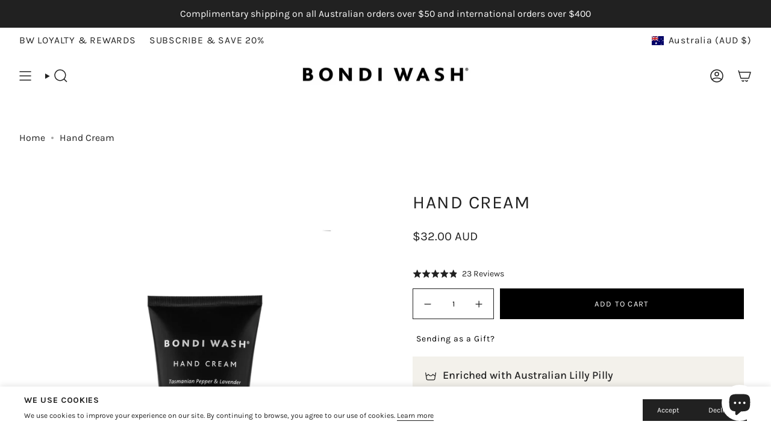

--- FILE ---
content_type: text/html; charset=utf-8
request_url: https://bondiwash.com.au/products/hand-cream?section_id=api-product-grid-item
body_size: 1110
content:
<div id="shopify-section-api-product-grid-item" class="shopify-section">

<div data-api-content>
<div
    class="grid-item product-item  product-item--centered product-item--outer-text product-item--has-quickbuy "
    id="product-item--api-product-grid-item-8795860876"
    data-grid-item
    
  >
    <div class="product-item__image double__image" data-product-image>
      <a
        class="product-link"
        href="/products/hand-cream"
        aria-label="Hand Cream"
        data-product-link="/products/hand-cream"
      ><div class="product-item__bg" data-product-image-default><figure class="image-wrapper image-wrapper--cover lazy-image lazy-image--backfill is-loading" style="--aspect-ratio: 0.9090909090909091;" data-aos="img-in"
  data-aos-delay="||itemAnimationDelay||"
  data-aos-duration="800"
  data-aos-anchor="||itemAnimationAnchor||"
  data-aos-easing="ease-out-quart"><img src="//bondiwash.com.au/cdn/shop/products/HandCreamWebImage.jpg?crop=center&amp;height=2346&amp;v=1677212313&amp;width=2133" alt="" width="2133" height="2346" loading="eager" srcset="//bondiwash.com.au/cdn/shop/products/HandCreamWebImage.jpg?v=1677212313&amp;width=136 136w, //bondiwash.com.au/cdn/shop/products/HandCreamWebImage.jpg?v=1677212313&amp;width=160 160w, //bondiwash.com.au/cdn/shop/products/HandCreamWebImage.jpg?v=1677212313&amp;width=180 180w, //bondiwash.com.au/cdn/shop/products/HandCreamWebImage.jpg?v=1677212313&amp;width=220 220w, //bondiwash.com.au/cdn/shop/products/HandCreamWebImage.jpg?v=1677212313&amp;width=254 254w, //bondiwash.com.au/cdn/shop/products/HandCreamWebImage.jpg?v=1677212313&amp;width=284 284w, //bondiwash.com.au/cdn/shop/products/HandCreamWebImage.jpg?v=1677212313&amp;width=292 292w, //bondiwash.com.au/cdn/shop/products/HandCreamWebImage.jpg?v=1677212313&amp;width=320 320w, //bondiwash.com.au/cdn/shop/products/HandCreamWebImage.jpg?v=1677212313&amp;width=480 480w, //bondiwash.com.au/cdn/shop/products/HandCreamWebImage.jpg?v=1677212313&amp;width=528 528w, //bondiwash.com.au/cdn/shop/products/HandCreamWebImage.jpg?v=1677212313&amp;width=640 640w, //bondiwash.com.au/cdn/shop/products/HandCreamWebImage.jpg?v=1677212313&amp;width=720 720w, //bondiwash.com.au/cdn/shop/products/HandCreamWebImage.jpg?v=1677212313&amp;width=960 960w, //bondiwash.com.au/cdn/shop/products/HandCreamWebImage.jpg?v=1677212313&amp;width=1080 1080w, //bondiwash.com.au/cdn/shop/products/HandCreamWebImage.jpg?v=1677212313&amp;width=1296 1296w, //bondiwash.com.au/cdn/shop/products/HandCreamWebImage.jpg?v=1677212313&amp;width=1512 1512w, //bondiwash.com.au/cdn/shop/products/HandCreamWebImage.jpg?v=1677212313&amp;width=1728 1728w, //bondiwash.com.au/cdn/shop/products/HandCreamWebImage.jpg?v=1677212313&amp;width=1950 1950w" sizes="500px" fetchpriority="high" class=" fit-cover is-loading ">
</figure>

&nbsp;</div><hover-images class="product-item__bg__under">
              <div class="product-item__bg__slider" data-hover-slider><div
                    class="product-item__bg__slide"
                    
                    data-hover-slide-touch
                  ><figure class="image-wrapper image-wrapper--cover lazy-image lazy-image--backfill is-loading" style="--aspect-ratio: 0.9090909090909091;"><img src="//bondiwash.com.au/cdn/shop/products/HandCreamWebImage.jpg?crop=center&amp;height=2346&amp;v=1677212313&amp;width=2133" alt="" width="2133" height="2346" loading="lazy" srcset="//bondiwash.com.au/cdn/shop/products/HandCreamWebImage.jpg?v=1677212313&amp;width=136 136w, //bondiwash.com.au/cdn/shop/products/HandCreamWebImage.jpg?v=1677212313&amp;width=160 160w, //bondiwash.com.au/cdn/shop/products/HandCreamWebImage.jpg?v=1677212313&amp;width=180 180w, //bondiwash.com.au/cdn/shop/products/HandCreamWebImage.jpg?v=1677212313&amp;width=220 220w, //bondiwash.com.au/cdn/shop/products/HandCreamWebImage.jpg?v=1677212313&amp;width=254 254w, //bondiwash.com.au/cdn/shop/products/HandCreamWebImage.jpg?v=1677212313&amp;width=284 284w, //bondiwash.com.au/cdn/shop/products/HandCreamWebImage.jpg?v=1677212313&amp;width=292 292w, //bondiwash.com.au/cdn/shop/products/HandCreamWebImage.jpg?v=1677212313&amp;width=320 320w, //bondiwash.com.au/cdn/shop/products/HandCreamWebImage.jpg?v=1677212313&amp;width=480 480w, //bondiwash.com.au/cdn/shop/products/HandCreamWebImage.jpg?v=1677212313&amp;width=528 528w, //bondiwash.com.au/cdn/shop/products/HandCreamWebImage.jpg?v=1677212313&amp;width=640 640w, //bondiwash.com.au/cdn/shop/products/HandCreamWebImage.jpg?v=1677212313&amp;width=720 720w, //bondiwash.com.au/cdn/shop/products/HandCreamWebImage.jpg?v=1677212313&amp;width=960 960w, //bondiwash.com.au/cdn/shop/products/HandCreamWebImage.jpg?v=1677212313&amp;width=1080 1080w, //bondiwash.com.au/cdn/shop/products/HandCreamWebImage.jpg?v=1677212313&amp;width=1296 1296w, //bondiwash.com.au/cdn/shop/products/HandCreamWebImage.jpg?v=1677212313&amp;width=1512 1512w, //bondiwash.com.au/cdn/shop/products/HandCreamWebImage.jpg?v=1677212313&amp;width=1728 1728w, //bondiwash.com.au/cdn/shop/products/HandCreamWebImage.jpg?v=1677212313&amp;width=1950 1950w" sizes="500px" fetchpriority="high" class=" fit-cover is-loading ">
</figure>
</div><div
                    class="product-item__bg__slide"
                    
                      data-hover-slide
                    
                    data-hover-slide-touch
                  ><figure class="image-wrapper image-wrapper--cover lazy-image lazy-image--backfill is-loading" style="--aspect-ratio: 0.9090909090909091;"><img src="//bondiwash.com.au/cdn/shop/products/BondiWashHandCream.jpg?crop=center&amp;height=2346&amp;v=1677212313&amp;width=2133" alt="" width="2133" height="2346" loading="lazy" srcset="//bondiwash.com.au/cdn/shop/products/BondiWashHandCream.jpg?v=1677212313&amp;width=136 136w, //bondiwash.com.au/cdn/shop/products/BondiWashHandCream.jpg?v=1677212313&amp;width=160 160w, //bondiwash.com.au/cdn/shop/products/BondiWashHandCream.jpg?v=1677212313&amp;width=180 180w, //bondiwash.com.au/cdn/shop/products/BondiWashHandCream.jpg?v=1677212313&amp;width=220 220w, //bondiwash.com.au/cdn/shop/products/BondiWashHandCream.jpg?v=1677212313&amp;width=254 254w, //bondiwash.com.au/cdn/shop/products/BondiWashHandCream.jpg?v=1677212313&amp;width=284 284w, //bondiwash.com.au/cdn/shop/products/BondiWashHandCream.jpg?v=1677212313&amp;width=292 292w, //bondiwash.com.au/cdn/shop/products/BondiWashHandCream.jpg?v=1677212313&amp;width=320 320w, //bondiwash.com.au/cdn/shop/products/BondiWashHandCream.jpg?v=1677212313&amp;width=480 480w, //bondiwash.com.au/cdn/shop/products/BondiWashHandCream.jpg?v=1677212313&amp;width=528 528w, //bondiwash.com.au/cdn/shop/products/BondiWashHandCream.jpg?v=1677212313&amp;width=640 640w, //bondiwash.com.au/cdn/shop/products/BondiWashHandCream.jpg?v=1677212313&amp;width=720 720w, //bondiwash.com.au/cdn/shop/products/BondiWashHandCream.jpg?v=1677212313&amp;width=960 960w, //bondiwash.com.au/cdn/shop/products/BondiWashHandCream.jpg?v=1677212313&amp;width=1080 1080w, //bondiwash.com.au/cdn/shop/products/BondiWashHandCream.jpg?v=1677212313&amp;width=1296 1296w, //bondiwash.com.au/cdn/shop/products/BondiWashHandCream.jpg?v=1677212313&amp;width=1512 1512w, //bondiwash.com.au/cdn/shop/products/BondiWashHandCream.jpg?v=1677212313&amp;width=1728 1728w, //bondiwash.com.au/cdn/shop/products/BondiWashHandCream.jpg?v=1677212313&amp;width=1950 1950w" sizes="500px" fetchpriority="high" class=" fit-cover is-loading ">
</figure>
</div></div>
            </hover-images></a>

      <quick-add-product>
      <div class="quick-add__holder desktop" data-quick-add-holder="8795860876"><form method="post" action="/cart/add" id="ProductForm--api-product-grid-item-8795860876" accept-charset="UTF-8" class="shopify-product-form" enctype="multipart/form-data"><input type="hidden" name="form_type" value="product" /><input type="hidden" name="utf8" value="✓" /><input type="hidden" name="id" value="30346978892"><button class="quick-add__button btn btn--solid btn--small"
              type="submit"
              name="add"
              aria-label="Add to cart"
              data-add-to-cart
            >
              <span class="btn__text">Add to cart
</span>
              <span class="btn__added">&nbsp;</span>
              <span class="btn__loader">
                <svg height="18" width="18" class="svg-loader">
                  <circle r="7" cx="9" cy="9" />
                  <circle stroke-dasharray="87.96459430051421 87.96459430051421" r="7" cx="9" cy="9" />
                </svg>
              </span>
              <span class="btn__error" data-message-error>&nbsp;</span>
            </button><input type="hidden" name="product-id" value="8795860876" /><input type="hidden" name="section-id" value="api-product-grid-item" /></form></div>
    </quick-add-product>
    </div>

    <div
      class="product-information"
      style="--swatch-size: var(--swatch-size-filters);"
      data-product-information
    >
      <div class="product-item__info body-medium">
        <a class="product-link" href="/products/hand-cream" data-product-link="/products/hand-cream">
          <p class="product-item__title">Hand Cream</p>

          <div class="product-item__price__holder"><span
                class="product-item__cutline"
                data-product-cutline
                
                  style="--text-light:#212121"
                
              >Enriched with Australian Lilly Pilly</span><div class="product-item__price" data-product-price>
<span class="price">
  
    <span class="new-price">
      
$32.00 AUD
</span>
    
  
</span>
</div>
          </div>
        </a><quick-add-product>
            <div class="quick-add__holder mobile" data-quick-add-holder="8795860876"><form method="post" action="/cart/add" id="ProductForm--api-product-grid-item-8795860876" accept-charset="UTF-8" class="shopify-product-form" enctype="multipart/form-data"><input type="hidden" name="form_type" value="product" /><input type="hidden" name="utf8" value="✓" /><input type="hidden" name="id" value="30346978892"><button
                    class="quick-add__button btn btn--outline btn--small"
                    type="submit"
                    name="add"
                    aria-label="Add to cart"
                    data-add-to-cart
                  >
                    <span class="btn__text">Add to cart
</span>
                    <span class="btn__added">&nbsp;</span>
                    <span class="btn__loader">
                      <svg height="18" width="18" class="svg-loader">
                        <circle r="7" cx="9" cy="9" />
                        <circle stroke-dasharray="87.96459430051421 87.96459430051421" r="7" cx="9" cy="9" />
                      </svg>
                    </span>
                    <span class="btn__error" data-message-error>&nbsp;</span>
                  </button><input type="hidden" name="product-id" value="8795860876" /><input type="hidden" name="section-id" value="api-product-grid-item" /></form></div>
          </quick-add-product><div data-oke-reviews-product-listing-rating><div data-oke-reviews-version="2.16.21" class="okeReviews okeReviews--theme">
<div class="okeReviews-reviewsSummary js-okeReviews-reviewsSummary" data-oke-ga-click-action="Star Rating Summary Click"
 data-oke-ga-click-label="Hand Cream" 
>
<div class="okeReviews-reviewsSummary-starRating">
<span class="okeReviews-starRating okeReviews-starRating--small">
<span class="okeReviews-a11yText">Rated 4.9 out of 5</span>
<span class="okeReviews-starRating-indicator" role="presentation">
<span class="okeReviews-starRating-indicator-layer"></span>
<span class="okeReviews-starRating-indicator-layer okeReviews-starRating-indicator-layer--foreground" style="width: 97%"></span>
</span>
</span>
</div>
<div class="okeReviews-reviewsSummary-ratingCount">
<span aria-hidden="true">23 Reviews</span>
<span class="okeReviews-a11yText">Based on 23 reviews</span>
</div>
</div>
</div>
</div>
      </div>
    </div>
  </div></div></div>

--- FILE ---
content_type: text/plain
request_url: https://recurpay-prod.s3.eu-central-1.amazonaws.com/pages/bdf008b5-f7fd-d7e3-8ddc-3fdf60c304b1/widgets/versions/1.1/widget
body_size: 88026
content:
function($ = recurpayScript){
  if((window.location.href.indexOf("/products/") > -1) && (window.location.href.indexOf("recurpay_preview=true") > -1)){
    recurpay.pdpAPI = recurpay.generalURL + '/api/storefront/v3/plans?' + recurpay.urlParam + '&fetch=force';
  }

  var accountTemplate = '',
      accountSelector = "#recurpay-account-widget",
      pdpSelector = ".recurpay-pdp-widget",
      subscriptionSelector = "#recurpay-manage-subscriptions",
      checkoutSelector = '[href="/checkout"], form[action="/cart"] button[type="submit"][name="checkout"], form[action="/cart"] input[type="submit"][name="checkout"], form[action="/checkout"] input[type="submit"][name="checkout"], form[action="/checkout"] button[type="submit"][name="checkout"], button[type="submit"][name="checkout"],button[name="checkout"], button[name="checkout"].cart__checkout, button.ucd-checkout-btn, #checkout2.flo-checkout-btn',
      atcFormSelector = 'form[action*="/cart/add"], form[action*="/cart/add.js"], form[id^="product_form_"], form[data-productid], form[action*="/cart/add"][data-js-product-form], form#AddToCartForm, #addToCartFormId1, form.product-form, #AddToCartForm_id, form[data-cart-submit="data-cart-submit"][data-productid], form.lh-product-form, form.shg-product-atc-btn-wrapper, form.shopify-product-form, product-form.product-form',
      atcSelector = '.buy-buttons [type="submit"], [name="add"], [type=\"submit\"],button#AddToCart, button.gf_add-to-cart, button.gp-button-atc, #button-cart,.new-form-atc[data-add-to-cart], button[data-type="addToCart"], .product-buy-buttons--primary[data-text="Add to cart"], product-variant-render button[type="submit"],.x-buy-now-button',
      buynowSelector = '.shopify-payment-button,.shopify-payment-button__button',
      priceQuantitySelector = '[name=quantity]',
      footerManageSubcriptionSelector = ".recurpay-manage-subscription-link-footer",
      footerLinkSelector = 'footer, .footer',
      appBlockSelector = '[id*="recurpay_app_block_widget"], .shopify-app-block[data-block-handle="recurpay-app-block-widget"]',
      appBlockParentSelector = ".product__content, .product-info, .shop-product-info, .product-single__meta [data-product-blocks], .shopify-block, .product__info-container";

  // ACCOUNT PAGE
  if(recurpay.pageTemplate == "customers/account" && $(accountSelector).length <= 0){
    if($('.card__linklist').length >0){
        $('.card__linklist').before('<div id="recurpay-account-widget"></div>');
    }
    else if($('.flits-account-page-title').length >0){
        $('.flits-account-page-title').append('<div id="recurpay-account-widget"></div>');
    }
   else if($('a[href*="/account/addresses"]').length >0){
      $('a[href*="/account/addresses"]').before('<div id="recurpay-account-widget"></div>');
    }
    else if ($('.order-history').length >0){
      $('.order-history').before('<div id="recurpay-account-widget"></div>');
    }
    else if ($('a[href*="/account/logout"]').length >0){
      $('a[href*="/account/logout"]').before('<div id="recurpay-account-widget"></div>');
    }
    else{
      recurpay.logEvent("account_widget","Failed to show account snippet", "critical");
    }
  }

  //LOGIN PAGE
  function loginPageSubscriptionLink(){var accountLoginHTML="",footerLinkHTML="",managesubscriptionSelector=".recurpay-manage-subscription-link",signUpFormSelector='form[action*="/account"]';if($(managesubscriptionSelector).length<=0&&$(signUpFormSelector).length>0){$(signUpFormSelector).append("<div class='recurpay-manage-subscription-link'></div>");}if($(footerManageSubcriptionSelector).length<=0&&$(footerLinkSelector).length>0){$(footerLinkSelector).find('.footer__content-bottom .footer__content-bottom-wrapper .footer__copyright').append('<small class="copyright__content"><div class="recurpay-manage-subscription-link-footer"></div></small>');}var account_url="";account_url = recurpay.customer ? recurpay.accountAPI + "&settings=true" : recurpay.generalURL + "/api/storefront/v3/customers/subscriptions/count?" + recurpay.urlParam + "&settings=true";$.ajax({url:account_url,type:'POST',data:{customer_id: recurpay.customer||'',customer_hash: recurpay.secret_potion ||''},async:true,success:function(response){if(response!="ERROR"){if(response.settings!==null&&!$.isEmptyObject(response.settings)&&response.translations.breadcrumb_manage_subscription_link!=undefined){if($(managesubscriptionSelector).length>=0){accountLoginHTML+="<a href='"+recurpay.accountURL+"' target='_blank'>"+response.translations.breadcrumb_manage_subscription_link+"</a>";}if($(footerManageSubcriptionSelector).length>=0){footerLinkHTML+="<a href='"+recurpay.accountURL+"' target='_blank'>"+response.translations.breadcrumb_manage_subscription_link+"</a>";}}}$(managesubscriptionSelector).html(accountLoginHTML);$(footerManageSubcriptionSelector).html(footerLinkHTML);}});}
  loginPageSubscriptionLink();
  if($(accountSelector).length && recurpay.customer !== "guest"){
    function recurAccount(count){
      accountTemplate += '<div class="subscription__account" data-subscription-block data-subscription-count="'+count+'">'
      accountTemplate += '<div class="subscription__account--content">'
      accountTemplate += '<div class="subscription__account--heading">'+recurpay.accountSettings.translations.breadcrumb_subscription_heading+' <span data-subscription-count>('+count+')</span></div>'
      if(count !== 0){
        accountTemplate += '<div class="subscription__account--text" data-active-subscriptions>'+recurpay.accountSettings.translations.breadcrumb_subscription_description+'</div>'
        accountTemplate += '<div class="subscription__account--button" id="recurpay-manage-subscriptions"><a href="#">'+recurpay.accountSettings.translations.breadcrumb_subscription_button_text+'</a></div>'
      }
      else{
        accountTemplate += '<div class="subscription__account--text" data-active-subscriptions>'+recurpay.accountSettings.translations.breadcrumb_subscription_placeholder_for_no_subscriptions+'</div>'
        accountTemplate += '<div class="subscription__account--button"><a href="/">'+recurpay.accountSettings.translations.breadcrumb_subscription_text_for_no_subscriptions+'</a></div>'
      }
      accountTemplate += '</div></div>'
      return accountTemplate;
    }
    $.ajax({
      url: recurpay.accountAPI+"&settings=true",
      type: 'POST',
      data:{
        customer_id: recurpay.customer || '',
        customer_hash: recurpay.secret_potion || ''
      },
      async:true,
      success: function(response){
        var accountHTML = '';
        if(response != "ERROR"){
         if(response.settings !== null && !$.isEmptyObject(response.settings)){
            recurpay.accountSettings = response.settings;
            document.documentElement.style.setProperty('--recurpay_primary_color', recurpay.accountSettings.snippet_color_codes.account_brand_color);
            document.documentElement.style.setProperty('--recurpay_button_text_color', recurpay.accountSettings.snippet_color_codes.account_button_text_color);
            document.documentElement.style.setProperty('--recurpay_button_bg_color', recurpay.accountSettings.snippet_color_codes.account_button_color);
          }
          accountHTML = recurAccount(response.count);
        }
        else {
          accountHTML = recurAccount(0);
        }
        if($(accountSelector).length){
          $(accountSelector).html(accountHTML);
        }
      },
      error: function(jqXhr, textStatus, errorThrown){
        console.log( errorThrown );
      }
    });
    $(document).on('click', subscriptionSelector, function(e){
      e.preventDefault();
      $.ajax({
        url: recurpay.manageAccountAPI,
        type: 'POST',
        data:{
          customer_id: recurpay.customer,
          customer_hash: recurpay.secret_potion || ''
        },
        success: function(response){
          var redirect_url = response.account.url;
          if(redirect_url !== "" && redirect_url !== null && redirect_url !== undefined){
            setTimeout(() => { window.location.href = redirect_url; }, 100);
          }
          else{
            console.log('redirect url error');
          }
        },
        error: function(response){
          console.log('redirect url error');
        }
      })
    });
  }
  // VARIANT SELECTOR
  function formatPriceMoney(price){var multiple_price=price*100;var formatted_price=recurpay.recurMoney.formatPrice(multiple_price);return formatted_price;}
  $(atcFormSelector).closest(".product__meta").find("button.product__chip").on("click",function(){var $this=$(this);setTimeout(function(){recurpay.product.selectedVariant=$this.parents(atcFormSelector).find('select[name="id"]').val();if(recurpay.product.selectedVariant!=undefined&&recurpay.product.selectedVariant!=null&&recurpay.product.selectedVariant!=""){recurDiscountedPrice(recurpay.product.selectedVariant);recurpay.handlePlanOnVariant(recurpay.product.selectedVariant);}},100);});$(atcFormSelector).find(".combobox, .wetheme-dropdown__wrapper ul[id^='SingleOptionSelector-'] li, .option-values-radio .popover-list-item .form-element-radio, .single-option-selector .bcpo-image-parent, .regular-select-item, .bcpo-dd.single-option-selector ul.inner li, #clickyboxes-SingleOptionSelector-0 a, button.product__chip, .form-swatch-item, .product-variant__container .product-variant__label, .options-selection__option-value, .popout-list__option--product, .option-swatch .custom-swatch, ul.select-dropdown li, .swatch-element, .swatch_pr_item, .basel-swatch, .swatchBox label, .swatchBox span").on("click",function(){var $this=$(this);setTimeout(function(){recurpay.product.selectedVariant=$this.parents(atcFormSelector).find('select[name="id"], input[name="id"][type="radio"]:checked').val();if(recurpay.product.selectedVariant!=undefined&&recurpay.product.selectedVariant!=null&&recurpay.product.selectedVariant!=""){recurDiscountedPrice(recurpay.product.selectedVariant);recurpay.handlePlanOnVariant(recurpay.product.selectedVariant);}},100);});$(atcFormSelector).closest(".product-selection").find("select.single-option-selector").on("change",function(){var $this=$(this);setTimeout(function(){recurpay.product.selectedVariant=$this.parents(atcFormSelector).find('select[name="id"]').val();if(recurpay.product.selectedVariant!=undefined&&recurpay.product.selectedVariant!=null&&recurpay.product.selectedVariant!=""){recurDiscountedPrice(recurpay.product.selectedVariant);recurpay.handlePlanOnVariant(recurpay.product.selectedVariant);}},100);});$(atcFormSelector).find(".product-single__swatch__input").on("change",function(){var $this=$(this);setTimeout(function(){recurpay.product.selectedVariant=$this.parents(atcFormSelector).find('select[name="id"]').val();if(recurpay.product.selectedVariant!=undefined&&recurpay.product.selectedVariant!=null&&recurpay.product.selectedVariant!=""){recurDiscountedPrice(recurpay.product.selectedVariant);recurpay.handlePlanOnVariant(recurpay.product.selectedVariant);}},100);});$(atcFormSelector).find('input#SelectedId, select.js-variant-select, input[name="id"], select[name="id"], select.single-option-selector, .zpa-single-option-selector, .select.options-selection__input-select, .form-options input.option-value-input, .variant-input input[type="radio"], .product-form__option-select, .option-selectors .selector-wrapper select, select.single-option-list-type, .product-options .option-input, select.input-reset, select.js-product-variant, select[data-single-option-selector], input[data-single-option-selector], select.single-option-selector-product-template, .single-option-selector[type="radio"], .single-option-selector-product-template[type="radio"], .variant-option').on("change",function(){var $this=$(this);setTimeout(function(){recurpay.product.selectedVariant=$this.parents(atcFormSelector).find('input[name="id"], select[name="id"], input#SelectedId').val();if(recurpay.product.selectedVariant!=undefined&&recurpay.product.selectedVariant!=null&&recurpay.product.selectedVariant!=""){recurDiscountedPrice(recurpay.product.selectedVariant);recurpay.handlePlanOnVariant(recurpay.product.selectedVariant);}},100);});
  $(document).find(".quantity-breaks input[name='quantity']").on("change",function(){let $this=$(this);setTimeout(function(){recurpay.product.selectedVariant=$this.parents(".product__info-container").find(atcFormSelector).find('input.product-variant-id,input[name="id"],select[name="id"],input#SelectedId').val();if(recurpay.product.selectedVariant!=undefined&&recurpay.product.selectedVariant!=null&&recurpay.product.selectedVariant!=""){recurDiscountedPrice(recurpay.product.selectedVariant);recurpay.handlePlanOnVariant(recurpay.product.selectedVariant);}},100)});
  $(document).find("form.variant-picker__form .variant-option input[type='radio']").on("change",function(){let $this=$(this);setTimeout(function(){recurpay.product.selectedVariant=$this.attr("data-variant-id");if(recurpay.product.selectedVariant!=undefined&&recurpay.product.selectedVariant!=null&&recurpay.product.selectedVariant!=""){recurDiscountedPrice(recurpay.product.selectedVariant);recurpay.handlePlanOnVariant(recurpay.product.selectedVariant);}},100)});
  var getLastUrl=location.href;new MutationObserver(()=>{var getUrl=location.href;if(getUrl!==getLastUrl){getLastUrl=getUrl;onUrlChange();}}).observe(document,{subtree:true,childList:true});function onUrlChange(){var getSearchParams=new URLSearchParams(window.location.search);if(getSearchParams.has('variant')){recurpay.product.selectedVariant=getSearchParams.get('variant');recurDiscountedPrice(recurpay.product.selectedVariant);recurpay.handlePlanOnVariant(recurpay.product.selectedVariant);}}
  function fetchVariants(){if(recurpay.getProductHandle()!==false){$.ajax({url:"/products/"+recurpay.getProductHandle()+".json",type:"GET",success:function(response){recurpay.productDatas[0].product.variants=response.product.variants;recurDiscountedPrice(recurpay.product.selectedVariant);recurpay.handlePlanOnVariant(recurpay.product.selectedVariant);},error:function(jqXhr,textStatus,errorThrown){console.log(errorThrown);}});}}
  recurpay.handlePlanOnVariant=function(variant){let excludedPlans=[];var getVariantObj=recurpay.calculatePrice(variant);var getProductId=parseInt(getVariantObj.product_id);let variantId=variant;recurpay.globalPlanObjectArray.forEach(plan=>{plan.products.forEach(product=>{if(product.excluded_variants&&product.excluded_variants.length>0){product.excluded_variants.forEach(variant=>{if(variant.id==variantId){excludedPlans.push(plan.id)}})}})});let $pdpWidgetSelector=$('.recurpay-pdp-widget[data-product-id="'+getProductId+'"]');let isExcluded=excludedPlans.length>0;let shownOptionCount=0;let previousSelectedPlanId=$pdpWidgetSelector.find(".recurpay__frequency_select").find("option:selected").attr("data-plan")||null;let encodedOptions=$pdpWidgetSelector.find(".recurpay__frequency_select").attr('data-original-options');if(encodedOptions){let originalOptions=decodeURIComponent(encodedOptions);$pdpWidgetSelector.find(".recurpay__frequency_select").html(originalOptions)}$pdpWidgetSelector.find(".recurpay__frequency_select option").each(function(){let $this=$(this);var getPlanId=$this.attr("data-plan");if(isExcluded&&excludedPlans.includes(parseInt(getPlanId))){$this.remove()}else{shownOptionCount++}});if(shownOptionCount===0){$pdpWidgetSelector.hide();if($pdpWidgetSelector.parents(atcFormSelector).find(atcSelector).hasClass("recurpay-hide")){$pdpWidgetSelector.parents(atcFormSelector).find(atcSelector).removeClass("recurpay-hide")}if($pdpWidgetSelector.parents(atcFormSelector).find(buynowSelector).hasClass("recurpay-hide")){$pdpWidgetSelector.parents(atcFormSelector).find(buynowSelector).removeClass("recurpay-hide")}$(document).find(".recurpay_plan_name").attr("name","");$(document).find(".recurpay_plan_id").attr("name","");$(document).find(".recurpay_purchase_data").attr("name","");$(document).find(".recurpay_selling_plan_id").attr("name","")}else{$pdpWidgetSelector.show();if($(document).find("[name='recurpay__group_main']:checked").val()=='subscription'){$pdpWidgetSelector.parents(atcFormSelector).find(atcSelector).addClass("recurpay-hide");$pdpWidgetSelector.parents(atcFormSelector).find(buynowSelector).addClass("recurpay-hide");$(document).find(".recurpay_plan_name").attr("name","properties[Plan]");$(document).find(".recurpay_plan_id").attr("name","properties[_PlanId]");$(document).find(".recurpay_purchase_data").attr("name","properties[_PurchaseData]");$(document).find(".recurpay_selling_plan_id").attr("name","selling_plan")}let $select=$pdpWidgetSelector.find(".recurpay__frequency_select");let $matchedOption=previousSelectedPlanId?$select.find(`option[data-plan="${previousSelectedPlanId}"]`):null;if(!$matchedOption||!$matchedOption.length){$matchedOption=$select.find('option[data-recommended-frequency="true"]');if(!$matchedOption.length){$matchedOption=$select.find("option").first()}}if($matchedOption&&$matchedOption.length){$matchedOption.prop("selected",true);$select[0].dispatchEvent(new Event("change",{bubbles:true}))}}}
  function recurDiscountedPrice(variant){
    // For Multiplying price with quantity
    const showPriceWithQuantity =  recurpay.multiply_price_with_quantity;
    const showPriceInFrequencyDropdown = recurpay.show_price_in_freq_dropdown;
    let productQuantityToMultiply = 1;
    if(showPriceWithQuantity) {
      var $formOnPage = $(atcFormSelector);
      let $quantityElement;
      const descriptor = Object.getOwnPropertyDescriptor(HTMLInputElement.prototype, 'value');

      let selectedForm = $formOnPage.filter(function(){
        return $(this).find('.recurpay-pdp-widget .recurpay__widget').length;
      }).first();

      if(!selectedForm.length){
        selectedForm = $formOnPage.first();
      }
      selectedForm.each(function(index, form){
        if(form.elements){
          const childElement = $.each(form.elements, function(index, formItem) {
            if(this.name == 'quantity'){
              $quantityElement = $(this);
              if($quantityElement) {
                productQuantityToMultiply = $quantityElement.val();
                // Define a new descriptor for the 'value' property
                try{
                  Object.defineProperty($quantityElement[0], 'value', {
                    get(){
                      return descriptor.get.call(this);
                    },
                    set(value){
                      if(this.value !== value){
                        descriptor.set.call(this, value);
                        var updatedVariant = $(form).find('[name="id"]').val();
                        if(updatedVariant){
                          recurDiscountedPrice(updatedVariant)
                          recurpay.handlePlanOnVariant(updatedVariant)
                        }
                        else{
                          recurDiscountedPrice(variant)
                          recurpay.handlePlanOnVariant(variant)
                        }
                      }
                    }
                  });
                }
                catch(e){}
              }
            }
          });
        }
        else if(form.querySelector('input[name="quantity"]')){
          let formQuantityElement = form.querySelector('input[name="quantity"]');
          $quantityElement = $(formQuantityElement);
          productQuantityToMultiply = $quantityElement.val();
        }
      })
    }
    let $selectedQty = $(document).find(".quantity-breaks input[name='quantity']:checked");
    if($selectedQty.length) {
      productQuantityToMultiply = $selectedQty.val();
    }
    var getVariantObj = recurpay.calculatePrice(variant);
    var getVariantPrice = getVariantObj.variant_price * (productQuantityToMultiply || 1);
    var getProductId = parseInt(getVariantObj.product_id);
    var showSavings = true;
    $('.recurpay-pdp-widget[data-product-id="'+getProductId+'"]').find(".recurpay__frequency_select option").each(function(){
      var $this = $(this);
      var getDiscount = $(this).attr("data-plan-discount");
      var getPlanName = $(this).attr("data-plan-name");
      var getPlanShipment = $(this).attr("data-plan-shipment");
      if(getPlanShipment == null || getPlanShipment == undefined || getPlanShipment == "null"){
        getPlanShipment = 1;
      }
      if(getDiscount == null || getDiscount == undefined || getDiscount == "null"){
        getDiscount = 0;
      }

      var discountedPrice = getVariantPrice - (getVariantPrice * getDiscount / 100);
      var getSavings = getVariantPrice * getPlanShipment - discountedPrice*getPlanShipment;

      if(parseFloat(getVariantPrice) !== parseFloat(discountedPrice)){
        (!(showPriceInFrequencyDropdown)) ? $this.html("<span class='recurpay-dropdown-option'>"+getPlanName+"</span>") : $this.html("<span class='recurpay-dropdown-option'>"+getPlanName+"</span>&nbsp;<span class='recurpay-dropdown-price'>("+formatPriceMoney(discountedPrice*getPlanShipment)+")</span>")
        if($this.is(':selected')){
          $('.recurpay-pdp-widget[data-product-id="'+getProductId+'"]').find(".recurpay__widget_container[data-type='subscription-purchase']").find(".recurpay__group_compare_price").html("<span class='money'>"+formatPriceMoney(getVariantPrice*getPlanShipment)+"</span>");
        }
      }
      else{
        (!(showPriceInFrequencyDropdown)) ? $this.html("<span class='recurpay-dropdown-option'>"+getPlanName+"</span>") : $this.html("<span class='recurpay-dropdown-option'>"+getPlanName+"</span>&nbsp;<span class='recurpay-dropdown-price'>("+formatPriceMoney(discountedPrice*getPlanShipment)+")</span>")
        if($this.is(':selected')){
          $('.recurpay-pdp-widget[data-product-id="'+getProductId+'"]').find(".recurpay__widget_container[data-type='subscription-purchase']").find(".recurpay__group_compare_price").html("");
        }
      }
      if($this.is(':selected')){
       if(getDiscount <=0){
        showSavings = false;
       }
        $('.recurpay-pdp-widget[data-product-id="'+getProductId+'"]').find(".recurpay__widget_container[data-type='subscription-purchase']").find(".recurpay__saving_amount").html("<span class='money'>"+formatPriceMoney(getSavings)+"</span>");
        $('.recurpay-pdp-widget[data-product-id="'+getProductId+'"]').find(".recurpay__widget_container[data-type='subscription-purchase']").find(".recurpay__group_selling_price").html("<span class='money'>"+formatPriceMoney(discountedPrice*getPlanShipment)+"</span>");
        $('.recurpay-pdp-widget[data-product-id="'+getProductId+'"]').find(".recurpay__widget_container[data-type='subscription-purchase']").find(".recurpay__offer_saving_message_amount_text").html(parseFloat(getDiscount).toFixed(2).replace(/\.0+$/,''));
        let recommendedCheck = $this.attr("data-recommended-frequency");
        if(recommendedCheck == "true" && $('.recurpay-pdp-widget[data-product-id="'+getProductId+'"]').find(".recurpay__frequency_select option").length > 1){$this.parents(".recurpay__group_frequency").addClass("recommended_frequency");}else{$this.parents(".recurpay__group_frequency").removeClass("recommended_frequency");}
        if((recurpay.settings.sell_only_as_subscription == true || recurpay.product.onlySubscription == "true") && $('.recurpay-pdp-widget[data-product-id="'+getProductId+'"]').parents(".product__info-container").length){
          const $container = $('.recurpay-pdp-widget[data-product-id="'+getProductId+'"]').parents(".product__info-container");
          if($container.find(".price__container .price__sale .price-item.price-item--sale").length) {
            $container.find(".price__container .price__sale .price-item.price-item--sale").html("<span class='money'>"+formatPriceMoney(discountedPrice*getPlanShipment)+"</span>");
          }
          if($container.find(".price__container .price__regular .price-item").length) {
            $container.find(".price__container .price__regular .price-item").html("<span class='money'>"+formatPriceMoney(discountedPrice*getPlanShipment)+"</span>");
          }
        }
      }
      $('.recurpay-pdp-widget[data-product-id="'+getProductId+'"]').find(".recurpay__widget_container[data-type='onetime-purchase']").find(".recurpay__group_selling_price").html("<span class='money'>"+formatPriceMoney(getVariantPrice)+"</span>");
      $('.recurpay-pdp-widget[data-product-id="'+getProductId+'"]').find(".recurpay__widget_container[data-type='onetime-purchase']").find(".recurpay__offer_saving_message_amount_text").html(parseFloat(getDiscount).toFixed(2).replace(/\.0+$/,''));
    });
     promotionalOffer($('.recurpay-pdp-widget[data-product-id="'+getProductId+'"]'));
  }
  function offerSavings(selector){var selectedOption=$(selector).find('[name="recurpay__group_main"]').val();var getDiscountVal=$(selector).find(".recurpay__frequency_select option:selected").attr("data-plan-discount");if(getDiscountVal==null||getDiscountVal==undefined||getDiscountVal=="null"){getDiscountVal=0;}if(parseFloat(getDiscountVal)>0){if($(selector).find('[name="recurpay__group_main"]:checked').val()=="subscription"){$('.recurpay__offer_onetime').hide();$('.recurpay__offer_subscription').css("display","flex");}else{$('.recurpay__offer_onetime').css("display","flex");$('.recurpay__offer_subscription').hide();}if(recurpay.settings.translations.premium_one_time_saving_icon==""&&recurpay.settings.translations.premium_one_time_saving_msg==""&&recurpay.settings.translations.premium_one_time_saving_label==""&&recurpay.settings.translations.premium_one_time_discount_label==""){$('.recurpay__offer_onetime').hide();}if(recurpay.settings.translations.premium_subscription_saving_icon==""&&recurpay.settings.translations.premium_subscription_saving_msg==""&&recurpay.settings.translations.premium_subscription_saving_label==""&&recurpay.settings.translations.premium_subscription_discount_label==""){$('.recurpay__offer_subscription').hide();}}else{$('.recurpay__offer_wrapper').hide();}}
  // PRODUCT PAGE
  function recurPDP(data){var prepaidCount=0,regularCount=0,prepaidDiscount=[],maxPrepaidDiscount="",getPlanDesc="",pdpTemplate="",GetPlans="";GetPlansLength=data.plans.length;$.each(data.plans,function(key,plan){var DiscountPercentageHtml="",DescriptionHtml="",PlanHtml="",PlanDiscount=0,PlanType="regular";if(plan.type){PlanType=plan.type;if(PlanType=="prepaid"){prepaidCount+=prepaidCount+1;prepaidDiscount.push(plan.pricing_policy[0].discount.value);}else{regularCount+=regularCount+1;}}if(plan.pricing_policy[0].discount.type=="percentage"&&plan.pricing_policy[0].discount.value!=0){PlanDiscount=plan.pricing_policy[0].discount.value;DiscountPercentageHtml='<span class="recurpay__discount">('+PlanDiscount+"% Off)</span>";}if(plan.description){DescriptionHtml='<div class="recurpay__description" style="display:none" data-description-id="'+plan.id+'">'+plan.description+"</div>";}if(recurpay.checkout=="shopify"){if((plan.recommended&&plan.recommended==true)){PlanHtml+='<option value=""  selected="selected" data-plan="'+plan.id+'" data-selling-plan="'+plan.selling_plan_id+'" data-plan-name="'+plan.name+'" data-plan-shipment= "'+plan.delivery_policy.shipment_count+'" data-plan-discount="'+PlanDiscount+'"  data-delivery-frequency= "'+plan.delivery_policy.frequency+'" data-delivery-interval= "'+plan.delivery_policy.interval+'" data-plan-type="'+PlanType+'" data-recommended-frequency="'+plan.recommended+'">'+plan.name+"</option>";}else{PlanHtml+='<option value="" data-plan="'+plan.id+'" data-selling-plan="'+plan.selling_plan_id+'" data-plan-name="'+plan.name+'" data-plan-shipment= "'+plan.delivery_policy.shipment_count+'" data-plan-discount="'+PlanDiscount+'" data-delivery-frequency= "'+plan.delivery_policy.frequency+'" data-delivery-interval= "'+plan.delivery_policy.interval+'" data-plan-type="'+PlanType+'" data-recommended-frequency="'+plan.recommended+'">'+plan.name+"</option>";}}else{if((plan.recommended&&plan.recommended==true)){PlanHtml+='<option value="" selected="selected" data-plan="'+plan.id+'" data-plan-name="'+plan.name+'" data-plan-shipment= "'+plan.delivery_policy.shipment_count+'" data-plan-discount="'+PlanDiscount+'" data-delivery-frequency= "'+plan.delivery_policy.frequency+'" data-delivery-interval= "'+plan.delivery_policy.interval+'" data-plan-type="'+PlanType+'" data-recommended-frequency="'+plan.recommended+'">'+plan.name+"</option>";}else{PlanHtml+='<option value="" data-plan="'+plan.id+'" data-plan-name="'+plan.name+'" data-plan-shipment= "'+plan.delivery_policy.shipment_count+'" data-plan-discount="'+PlanDiscount+'" data-delivery-frequency= "'+plan.delivery_policy.frequency+'" data-delivery-interval= "'+plan.delivery_policy.interval+'" data-plan-type="'+PlanType+'" data-recommended-frequency="'+plan.recommended+'">'+plan.name+"</option>";}}GetPlans+=PlanHtml;getPlanDesc+=DescriptionHtml;});if(regularCount>0&&prepaidCount>0){maxPrepaidDiscount=Math.max.apply(Math,prepaidDiscount);}if(recurpay.subscriptionFirst==true){pdpTemplate+='<div class="recurpay__widget recurpay__subscription_first" data-recurpay-widget>';}else{pdpTemplate+='<div class="recurpay__widget" data-recurpay-widget>';}pdpTemplate+='<div class="recurpay__widget_container" data-type="subscription-purchase">';pdpTemplate+='<input class="recurpay__subscribe_radio recurpay__group_input" name="recurpay__group_main" type="radio" autocomplete="off" value="subscription">';pdpTemplate+='<div for="recurpay__subscribe_radio" class="recurpay__group_label">';pdpTemplate+='<div class="recurpay__group_header"><div class="recurpay__radio_group">';pdpTemplate+='<svg width="24" height="24" viewBox="0 0 24 24" fill="none" xmlns="http://www.w3.org/2000/svg"><circle cx="12" cy="12" r="10" stroke="currentColor" stroke-width="1"></circle><circle cx="12" cy="12" r="6" fill="currentColor" class="recurpay__radio_svg"></circle></svg>';pdpTemplate+='</div><div class="recurpay__group_title"> <div class="recurpay__group_main_title">'+recurpay.settings.translations.premium_subscription_label+"</div>";pdpTemplate+='<div class="recurpay__group_subtitle">'+recurpay.settings.translations.premium_subscription_label_description+"</div>";pdpTemplate+='</div><div class="recurpay__group_price_wrapper"><div class="recurpay__group_compare_price" ></div>';pdpTemplate+='<div class="recurpay__group_selling_price recurpay__group_discounted_price"></div></div></div>';pdpTemplate+='<div class="recurpay__group_content_wrapper">';pdpTemplate+='<div class="recurpay__group_content"><div class="recurpay__group_frequency">';let encodedPlans=encodeURIComponent(GetPlans);if(recurpay.settings.translations.premium_frequency_dropdown_label!=""&&recurpay.settings.translations.premium_frequency_dropdown_label!=null&&recurpay.settings.translations.premium_frequency_dropdown_label!=undefined){pdpTemplate+='<div class="recommended_frequency_tag"><svg class="recommended_frequency_icon" xmlns="http://www.w3.org/2000/svg" width="22" height="22" viewBox="0 0 22 22" class="analytics-ai-svg" fill="none"><path d="M4.43251 2.43991C4.75756 1.85336 5.61114 1.85336 5.93618 2.43991L6.20504 2.92507C6.48814 3.43591 6.91373 3.85593 7.43136 4.13533L7.92295 4.40067C8.51727 4.72146 8.51727 5.56386 7.92295 5.88465L7.43136 6.15C6.91373 6.42939 6.48814 6.84941 6.20504 7.36026L5.93618 7.84542C5.61114 8.43196 4.75756 8.43196 4.43251 7.84542L4.16365 7.36026C3.88055 6.84941 3.45496 6.42939 2.93734 6.15L2.44574 5.88466C1.85142 5.56386 1.85142 4.72146 2.44574 4.40067L2.93734 4.13533C3.45496 3.85593 3.88055 3.43591 4.16365 2.92507L4.43251 2.43991Z"/><path fill-rule="evenodd" clip-rule="evenodd" d="M14.3682 7.3607C14.1212 5.78252 11.8288 5.75154 11.5381 7.32246L11.4971 7.54373C11.1062 9.65684 9.4112 11.2991 7.26323 11.6461C5.68737 11.9006 5.65478 14.1258 7.22252 14.4252L7.36639 14.4526C9.46813 14.854 11.1116 16.476 11.5183 18.5502L11.5621 18.7738C11.8827 20.4087 14.2535 20.4087 14.5741 18.7738L14.6083 18.5995C15.02 16.4996 16.6948 14.864 18.8268 14.4798C20.4505 14.1872 20.3615 11.87 18.7293 11.6281C16.4936 11.2966 14.7133 9.56574 14.3682 7.3607ZM13.074 16.6801C13.7707 15.1155 15.0092 13.8464 16.5583 13.0989C14.9841 12.4089 13.701 11.1839 12.9562 9.6505C12.25 11.1368 11.0415 12.3374 9.54467 13.0451C11.1214 13.7965 12.3782 15.0875 13.074 16.6801Z"/></svg><span>Recommended</span></div><div class="recurpay__frequency_label_title">'+recurpay.settings.translations.premium_frequency_dropdown_label+"</div>";if(GetPlansLength==1){pdpTemplate+='<select class="recurpay__frequency_select recurpay__frequency remove-dropdown" name="recurpay-input" data-original-options="'+encodedPlans+'">'+GetPlans+"</select>";}else{pdpTemplate+='<select class="recurpay__frequency_select recurpay__frequency" name="recurpay-input" data-original-options="'+encodedPlans+'">'+GetPlans+"</select>";}}else{if(GetPlansLength==1){pdpTemplate+='<select class="recurpay__frequency_select recurpay__frequency with-border-top remove-dropdown" name="recurpay-input" data-original-options="'+encodedPlans+'">'+GetPlans+"</select>";}else{pdpTemplate+='<select class="recurpay__frequency_select recurpay__frequency with-border-top" name="recurpay-input" data-original-options="'+encodedPlans+'">'+GetPlans+"</select>";}}pdpTemplate+='</div><div class="recurpay__description_wrapper">'+getPlanDesc+'</div></div><div class="recurpay__action"><button type="button" data-recurpay-action="">'+recurpay.settings.translations.premium_subscription_button_text+"</button></div>";if(recurpay.settings.translations.promotion_offer_applied_label!=""||recurpay.settings.translations.promotion_view_offer_applied_label!=""){pdpTemplate+='<div class="offer-applied-div">';if(recurpay.settings.translations.promotion_offer_applied_label!=""){pdpTemplate+='<span class="offer-applied-left-wrapper">'+recurpay.settings.translations.promotion_offer_applied_label+"</span>";}if(recurpay.settings.translations.promotion_view_offer_applied_label!=""){pdpTemplate+='<span class="offer-applied-right-wrapper-span" data-applicable-offers="true">'+recurpay.settings.translations.promotion_view_offer_applied_label+"</span>";}pdpTemplate+="</div>";}pdpTemplate+="</div>";pdpTemplate+='<div class="recurpay__offer_wrapper recurpay__offer_onetime">'+recurpay.settings.translations.premium_one_time_saving_icon+"";pdpTemplate+='<div class="recurpay__offer_message recurpay__offer_message_onetime">';pdpTemplate+="<span>"+recurpay.settings.translations.premium_one_time_saving_msg+"</span>";pdpTemplate+='<span class="recurpay__offer_saving_message">';pdpTemplate+='<span class="recurpay__offer_saving_message_amount">'+recurpay.settings.translations.premium_one_time_discount_label+"";pdpTemplate+='<span class="recurpay__offer_saving_message_text">'+recurpay.settings.translations.premium_one_time_saving_label+"</span></span>";pdpTemplate+="</div></div>";pdpTemplate+='<div class="recurpay__offer_wrapper recurpay__offer_subscription">'+recurpay.settings.translations.premium_subscription_saving_icon+"";pdpTemplate+='<div class="recurpay__offer_message recurpay__offer_message_subscription">';pdpTemplate+="<span>"+recurpay.settings.translations.premium_subscription_saving_msg+"</span>";pdpTemplate+='<span class="recurpay__offer_saving_message">'+recurpay.settings.translations.premium_subscription_discount_label+"";pdpTemplate+='<span class="recurpay__offer_saving_message_text">'+recurpay.settings.translations.premium_subscription_saving_label+"</span>";pdpTemplate+="</span></div></div>";pdpTemplate+="</div></div>";pdpTemplate+='<div class="recurpay__widget_container recurpay__widget_container--selected" data-type="onetime-purchase">';pdpTemplate+='<input class="recurpay__onetime_radio recurpay__group_input" name="recurpay__group_main" type="radio" autocomplete="off" value="one-time" checked>';pdpTemplate+='<div for="recurpay__onetime_radio" class="recurpay__group_label">';pdpTemplate+='<div class="recurpay__group_header">';pdpTemplate+='<div class="recurpay__radio_group">';pdpTemplate+='<svg width="24" height="24" viewBox="0 0 24 24" fill="none" xmlns="http://www.w3.org/2000/svg"><circle cx="12" cy="12" r="10" stroke="currentColor" stroke-width="1"></circle><circle cx="12" cy="12" r="6" fill="currentColor" class="recurpay__radio_svg"></circle></svg>';pdpTemplate+='</div><div class="recurpay__group_title">'+recurpay.settings.translations.premium_onetime_label+"</div>";pdpTemplate+='<div class="recurpay__group_price_wrapper"><div class="recurpay__group_selling_price"></div>';pdpTemplate+="</div></div></div></div></div>";pdpTemplate+='<input type="hidden" class="recurpay_plan_name" name="" value="">';pdpTemplate+='<input type="hidden" class="recurpay_plan_id" name="" value="">';pdpTemplate+='<input type="hidden" class="recurpay_purchase_data" name="" value="">';if(recurpay.checkout=="shopify"){pdpTemplate+='<input type="hidden" class="recurpay_selling_plan_id" name="" value="">';}pdpTemplate=pdpTemplate.split("[[SAVING_AMOUNT]]").join("<span class='recurpay__offer_saving_message_amount recurpay__saving_amount'></span>");pdpTemplate=pdpTemplate.split("[[DISCOUNT_PERCENTAGE]]").join("<span class='recurpay__offer_saving_message_amount_text'></span>");return pdpTemplate;}
  function updateGeneralSettings(primary_background,primary_foreground,secondary_background){let settings_url=recurpay.generalURL+'/storefront/api/2024-07/widgets/configurations?'+recurpay.urlParam;$.ajax({url:settings_url,type:"POST",data:{subscription_brand_color:primary_background,subscription_button_color:primary_background,subscription_button_text_color:primary_foreground,subscription_secondary_color:secondary_background,cart_upsell_brand_color:primary_background,cart_upsell_button_color:primary_background,cart_upsell_button_text_color:primary_foreground,cart_upsell_secondary_color:secondary_background},success:function(response){console.log(response);},error:function(error){console.log(error);}});}
  if($(document).find(appBlockSelector).length > 0){
    if($(document).find('.recurpay-pdp-widget').length <= 0){
      if(window.location.href.indexOf("/products/") > -1 && $(document).find('.recurpay-pdp-widget').length <= 0){
        $(document).find(appBlockSelector).append('<div class="recurpay-pdp-widget" data-product-id="'+recurpay.product.id+'" data-product-available="'+recurpay.product.available+'" data-default-variant="'+recurpay.product.availableVariant+'" data-only-subscription="'+recurpay.product.onlySubscription+'"></div>');
      }
      else{
        $(document).find(appBlockSelector).each(function (){
          let $appBlock = $(this);
          let $productContainer = "";
          if(window.location.href.indexOf("/collections/") > -1){$productContainer = $appBlock.closest("li.product-grid__item");}else{$productContainer = $appBlock.closest(".product__info-container, .product-info, .shop-product-info, .product-single__meta [data-product-blocks]");}
          let $form = $productContainer.find(atcFormSelector);
          let product_id = $form.find("input[name='product-id']").val();
          let default_variant_id = $form.find("input[name='id']").val();
          $appBlock.append(`<div class="recurpay-pdp-widget"data-product-id="${product_id}" data-product-available="true" data-default-variant="${default_variant_id}" data-only-subscription="false"></div>`);
        });
      }
    }
  }
  else if($(pdpSelector).length <= 0){
    if(window.location.href.indexOf("/products/") > -1 && $(document).find(appBlockSelector).length <= 0){
      if($(atcFormSelector).find(atcSelector).filter(':visible').length){
        if($(atcFormSelector).find(atcSelector).filter(':visible').first().parent().css('display') == 'flex' && $(atcFormSelector).find(atcSelector).filter(':visible').first().parent().css('flex-direction') == 'row'){
          $(atcFormSelector).find(atcSelector).filter(':visible').first().parent().before('<div class="recurpay-pdp-widget" data-product-id="'+recurpay.product.id+'" data-product-available="'+recurpay.product.available+'" data-default-variant="'+recurpay.product.availableVariant+'" data-only-subscription="'+recurpay.product.onlySubscription+'"></div>');
        }
        else if($(atcFormSelector).find(atcSelector).filter(':visible').first().parent().css('display') == 'grid' || $(atcFormSelector).find(atcSelector).filter(':visible').first().parent().css('display') == 'inline-grid'){
          $(atcFormSelector).find(atcSelector).filter(':visible').first().parent().before('<div class="recurpay-pdp-widget" data-product-id="'+recurpay.product.id+'" data-product-available="'+recurpay.product.available+'" data-default-variant="'+recurpay.product.availableVariant+'" data-only-subscription="'+recurpay.product.onlySubscription+'"></div>');
        }
        else{
          if($(atcFormSelector).parents('.product__info-container').find(atcSelector).length){
            $(atcFormSelector).parents('.product__info-container').find(atcSelector).filter(':visible').first().before('<div class="recurpay-pdp-widget" data-product-id="'+recurpay.product.id+'" data-product-available="'+recurpay.product.available+'" data-default-variant="'+recurpay.product.availableVariant+'" data-only-subscription="'+recurpay.product.onlySubscription+'"></div>');
          }
          else{
            $(atcFormSelector).find(atcSelector).filter(':visible').first().before('<div class="recurpay-pdp-widget" data-product-id="'+recurpay.product.id+'" data-product-available="'+recurpay.product.available+'" data-default-variant="'+recurpay.product.availableVariant+'" data-only-subscription="'+recurpay.product.onlySubscription+'"></div>');
          }
        }
        if($(pdpSelector).parent().css('position') == 'fixed' || $(pdpSelector).parent().css('position') == 'sticky' || $(pdpSelector).parent().css('position') == 'absolute' ){
          $(pdpSelector).parent().addClass("recurpay-z-index");
        }
      }
      else if($(atcFormSelector).find(atcSelector).length){
        if($(atcFormSelector).find(atcSelector).first().parent().css('display') == 'flex' && $(atcFormSelector).find(atcSelector).filter(':visible').first().parent().css('flex-direction') == 'row'){
          $(atcFormSelector).find(atcSelector).first().parent().before('<div class="recurpay-pdp-widget" data-product-id="'+recurpay.product.id+'" data-product-available="'+recurpay.product.available+'" data-default-variant="'+recurpay.product.availableVariant+'" data-only-subscription="'+recurpay.product.onlySubscription+'"></div>');
        }
        else{
          $(atcFormSelector).find(atcSelector).first().before('<div class="recurpay-pdp-widget" data-product-id="'+recurpay.product.id+'" data-product-available="'+recurpay.product.available+'" data-default-variant="'+recurpay.product.availableVariant+'" data-only-subscription="'+recurpay.product.onlySubscription+'"></div>');
        }
        if($(pdpSelector).parent().css('position') == 'fixed' || $(pdpSelector).parent().css('position') == 'sticky' || $(pdpSelector).parent().css('position') == 'absolute' ){
          $(pdpSelector).parent().addClass("recurpay-z-index");
        }
      }
      else{
        $(atcFormSelector).append('<div class="recurpay-pdp-widget" data-product-id="'+recurpay.product.id+'" data-product-available="'+recurpay.product.available+'" data-default-variant="'+recurpay.product.availableVariant+'" data-only-subscription="'+recurpay.product.onlySubscription+'"></div>')
      }
    }
  }
  if($(pdpSelector).length){
    recurpay.allProducts = [];
    for(i=0; i<$(pdpSelector).length; i++){
      if($(pdpSelector).eq(i).attr("data-product-id") != undefined && $(pdpSelector).eq(i).attr("data-product-available") != undefined ){
        recurpay.allProducts.push($(pdpSelector).eq(i).attr("data-product-id"));
      }
    }
    $.ajax({
      url: recurpay.pdpAPI,
      type: 'POST',
      async:true,
      data: {"products": recurpay.allProducts,"settings": true},
      success: function(response) {
        if(response != "ERROR") {
          if(response.plans.length > 0){
            recurpay.productDatas = response.plans;
            if(response.settings.default_purchase_option !== undefined && response.settings.default_purchase_option !== null && response.settings.default_purchase_option == 'onetime'){
              recurpay.subscriptionFirst = false;
            }
            if(response.settings.default_purchase_redirection !== undefined){
              recurpay.action = response.settings.default_purchase_redirection;
            }
            if(response.settings.translations !== null && !$.isEmptyObject(response.settings.translations)){
              recurpay.settings = response.settings;
              let brandPrimaryBg = recurpay.shop_brand_primary_background_color;
              let brandPrimaryFg = recurpay.shop_brand_primary_foreground_color;
              let brandSecondaryBg = recurpay.shop_brand_secondary_background_color;
              if(recurpay.settings.snippet_color_codes.is_default_widget_configuration && (brandPrimaryBg || brandSecondaryBg)){
                document.documentElement.style.setProperty('--recurpay_primary_color', brandPrimaryBg);
                document.documentElement.style.setProperty('--recurpay_secondary_color', brandSecondaryBg);
                document.documentElement.style.setProperty('--recurpay_button_text_color', brandPrimaryFg);
                document.documentElement.style.setProperty('--recurpay_button_bg_color', brandPrimaryBg);
                document.documentElement.style.setProperty('--recurpay_savings_bg_color', recurpay.hexToRgbA(brandPrimaryBg));
                updateGeneralSettings(brandPrimaryBg, brandPrimaryFg, brandSecondaryBg);
              }
              else{
                document.documentElement.style.setProperty('--recurpay_primary_color', recurpay.settings.snippet_color_codes.subscription_brand_color);
                document.documentElement.style.setProperty('--recurpay_secondary_color', recurpay.settings.snippet_color_codes.subscription_secondary_color);
                document.documentElement.style.setProperty('--recurpay_button_text_color', recurpay.settings.snippet_color_codes.subscription_button_text_color);
                document.documentElement.style.setProperty('--recurpay_button_bg_color', recurpay.settings.snippet_color_codes.subscription_button_color);
                document.documentElement.style.setProperty('--recurpay_savings_bg_color', recurpay.hexToRgbA(recurpay.settings.snippet_color_codes.subscription_brand_color));
              }
            }
            $(response.plans).each(function(){
              var pdpHTML = '';
              var $this = $(this);
              if($this[0].product.plans.length >0){
                pdpHTML = recurPDP($this[0].product);
                recurpay.globalPlanObjectArray = $this[0].product.plans;
                fetchVariants();
                var getElem = $('.recurpay-pdp-widget[data-product-id="'+$this[0].product.id+'"]');
                if($(getElem).length && $(getElem).attr("data-product-available") == "true"){
                  $(getElem).html(pdpHTML);
                  if(response.settings.default_purchase_option !== undefined && response.settings.default_purchase_option !== null && response.settings.default_purchase_option == 'onetime'){
                    offerSavings($(getElem));
                  }
                  if(response.store.created_at != undefined && response.store.created_at != null && response.store.created_at != ""){
                    const createdDate = new Date(response.store.created_at);
                    const releaseDate = new Date('2024-07-16T00:00:00.000Z');
                    const createdDateString = createdDate.toISOString().split('T')[0];
                    const releaseDateString = releaseDate.toISOString().split('T')[0];
                    if(createdDateString < releaseDateString){
                      $(footerManageSubcriptionSelector).hide();
                    }
                  }
                  if($(getElem).attr("data-only-subscription") == "true"){
                    $(getElem).find(".recurpay__widget[data-recurpay-widget]").addClass("recurpay_only_subscription_widget");
                  }
                  if((window.location.href.indexOf("/products/") > -1) && (window.location.href.indexOf("snippet_status=false") > -1)){
                    $(getElem).before("<span class='recurpay-preview-text'>You are previewing subscriptions currently and the option below is not visible to customers on your live store. <a href='"+recurpay.domainURL+"/home?step=go_live' class='recurpay-preview-link' target='_blank'>Click here</a> if you are ready to show it your customers now.</span>")
                  }
                  if($(getElem).is(":hidden") || $(getElem).width() < 220){
                    recurpay.logEvent("product_widget","Product snippet added but needs a reverification", "warning");
                  }
                }
                var params = new Proxy(new URLSearchParams(window.location.search), {
                  get: (searchParams, prop) => searchParams.get(prop),
                });

                if(params.variant !== undefined && params.variant !== null){
                  var variant_id = parseInt(params.variant);
                  let variant_data = [];
                  variant_data.push(...$this[0].product.variants.filter(function(searchId) {
                    return parseInt(searchId.id) == variant_id;
                  }));
                   if(variant_data.length >=1){
                    recurpay.product.selectedVariant = params.variant
                    recurDiscountedPrice(recurpay.product.selectedVariant);
                    recurpay.handlePlanOnVariant(recurpay.product.selectedVariant);
                    
                  }
                  else{
                    recurpay.product.selectedVariant = $this[0].product.variants[0].id;
                    recurDiscountedPrice($this[0].product.variants[0].id);
                    recurpay.handlePlanOnVariant($this[0].product.variants[0].id);
                  }
                }
                else{
                  if(recurpay.product.availableVariant !== "" && recurpay.product.availableVariant !== undefined){
                    recurpay.product.selectedVariant = recurpay.product.availableVariant;
                    recurDiscountedPrice(recurpay.product.availableVariant);
                    recurpay.handlePlanOnVariant(recurpay.product.availableVariant);
                  }
                  else{
                    recurpay.product.selectedVariant = $this[0].product.variants[0].id;
                    recurDiscountedPrice($this[0].product.variants[0].id);
                    recurpay.handlePlanOnVariant($this[0].product.variants[0].id);
                  }
                }
              }
            });
            if(response.settings.sell_only_as_subscription !== undefined && response.settings.sell_only_as_subscription !== null){
              if(response.settings.sell_only_as_subscription == true){
                updateSelectors(true);
              }
              else{
                updateSelectors();
              }
            }
          }
        }
      }
    });
    if(window.location.href.indexOf("/products/") > -1){
      var offersModalHTML = "";
      offersModalHTML += '<div class="recurpay-preview-modal-container"><div class="recurpay-preview-modal-content">'
      offersModalHTML += '<div class="recurpay-preview-modal-close"> <svg class="recurpay-preview-modal-close-icon" width="15" height="15" version="1.1" viewBox="0 0 512 512" xml:space="preserve" xmlns="http://www.w3.org/2000/svg"><g><path d="m284.29 256 221.86-221.86c7.811-7.811 7.811-20.475 0-28.285s-20.475-7.811-28.285 0l-221.86 221.86-221.86-221.86c-7.811-7.811-20.475-7.811-28.285 0s-7.811 20.475 0 28.285l221.86 221.86-221.86 221.86c-7.811 7.811-7.811 20.475 0 28.285 3.905 3.905 9.024 5.857 14.143 5.857s10.237-1.952 14.143-5.857l221.86-221.86 221.86 221.86c3.905 3.905 9.024 5.857 14.143 5.857s10.237-1.952 14.143-5.857c7.811-7.811 7.811-20.475 0-28.285l-221.86-221.86z"/></g></svg></div>'
      offersModalHTML += '<div class="recurpay-preview-modal-header">'
      offersModalHTML += '<div class="recurpay-preview-modal-header-info"><span class="recurpay-preview-modal-header-info-title"></span></div></div>'
      offersModalHTML += '<div class="recurpay-preview-modal-body"><div class="recurpay-preview-card">'
      offersModalHTML += '<span class="recurpay-preview-preview-title"></span>'
      offersModalHTML += '<div class="recurpay-preview-modal-body-content"><div class="recurpay-preview-modal-alert-box">'
      offersModalHTML += '<div class="bot-offer-wrapper"></div>'
      offersModalHTML += '</div></div></div></div></div></div>'

      if($('body').length){
          $('body').append(offersModalHTML);
        }
        else if($('html').length){
          $('html').append(offersModalHTML);
        }
    }
  }
  else{
    if((window.location.href.indexOf("/products/") > -1) && (window.location.href.indexOf("recurpay_preview=true") > -1)){
      var domain_array = recurpay.shopDomainURL.split('.');
      var domain_string = domain_array[0];
      var recurpay_domain = 'https://' + domain_string + '.recurpay.com';
      var modalHTML = "";
      modalHTML += '<div class="recurpay-modal-container" data-recurpay-visibility-modal>'
      modalHTML += '<div class="recurpay-modal--overlay"></div>'
      modalHTML += '<div class="recurpay-modal-inner-container">'
      modalHTML += '<div class="recurpay-modal-content">'
      modalHTML += '<div class="recurpay-modal-header">'
      modalHTML += '<div class="recurpay-modal-image">'
      modalHTML += '<svg xmlns="http://www.w3.org/2000/svg" xmlns:xlink="http://www.w3.org/1999/xlink" version="1.1" x="0px" y="0px" viewBox="0 0 600 600" xml:space="preserve"><g id="LEFT_ARM_1"><g id="XMLID_46_"><path id="XMLID_290_" fill="#FFB96C" d="M294.4,485.5c-1.2,0.3-2.4,0.4-3.6,0.4c-0.2,0-0.4,0-0.6,0c-8.4-0.3-16.2-6.9-21-15.7 c-21.3-39.2-27.1-63.4-34.8-89.9c-1.9-6.6-1.4-13.3,1.4-18.1c2.2-3.7,5.7-6.4,10.5-6.9c0.6-0.1,1.1-0.1,1.7-0.1 c8.5,0,17.4,6.8,20.9,15.6l36.5,89.4C310,471.5,305,483.1,294.4,485.5z"></path><path id="XMLID_280_" fill="#FCAF63" d="M290.2,485.9c-8.4-0.3-16.2-6.9-21-15.7c-21.3-39.2-27.1-63.4-34.8-89.9 c-1.9-6.6-1.4-13.3,1.4-18.1c9.5,23,40.7,98.5,50.3,116.1C287.6,481.1,289,483.6,290.2,485.9z"></path></g></g><g id="LEFT_ARM_2"><g id="XMLID_10_"><g id="XMLID_42_"><path id="XMLID_293_" fill="#FFB96C" d="M340.2,472c-0.9,2.3-2.1,4.1-3.3,5c-7.2,5.7-14.3,7-26.2,9.6c-11.9,2.6-24.2,2-29.9-3.4 c-1.9-1.8-3.3-3.8-4.1-5.9c-2.5-6-0.3-12.3,6.8-15c4.2-1.6,42.4-10.6,48.7-9.4C343.1,455,342.9,465.3,340.2,472z"></path><path id="XMLID_279_" fill="#FCAF63" d="M340.2,472c-0.9,2.3-2.1,4.1-3.3,5c-7.2,5.7-14.3,7-26.2,9.6c-11.9,2.6-24.2,2-29.9-3.4 c-1.9-1.8-3.3-3.8-4.1-5.9c3.2,0.9,9.6,2.1,20.5,0.9C306.4,477.2,325.3,474.3,340.2,472z"></path></g><g id="XMLID_41_"><path id="XMLID_49_" fill="#FEA691" d="M330.2,453.6c-11.9,4-10.6,11.9-8.8,19.6c1.8,7.7,16.6,27.5,21.1,28.5s4.8-0.8,3.6-4.5 c-1.2-3.7-9.7-16.6-9.7-16.6s9.4,12.8,13.3,16.6c3.9,3.8,7.2,3.5,7.1-0.7c-0.2-4.2-9.5-18.3-9.5-18.3s8.2,10.8,11.6,14.5 s7.9,3.1,6.3-1.9c-1.5-5-8.3-15.9-8.3-15.9s6.6,11,11,12.1c4.4,1.1,1.7-5.5-3-13.9C360.3,464.5,345,448.6,330.2,453.6z"></path><path id="XMLID_50_" fill="#FEA691" d="M320.2,464.6c0,0-2.5,9.8-0.9,18.4s4.3,10.3,6.1,10.7s2.4-1.9,1.5-5.6 c-0.9-3.7,1.5-11,1.5-11S325.8,462.4,320.2,464.6z"></path></g></g></g><g id="BODY"><g id="XMLID_70_"><path id="XMLID_45_" fill="#FEC272" d="M273.1,496H172.2c0,0-13.9-97.2-5.1-121.1c2.5-6.8,5.8-12.3,9.6-16.9 c9.5-11.6,21.7-16.9,30-19c10.9-2.8,20.4-2.9,28.6-0.9c21.8,5.2,33.9,25.1,37.8,46.8C278.5,414.8,273.1,496,273.1,496z"></path><path id="XMLID_43_" fill="#F9B35F" d="M207.6,358.5c-13.2,3.4-25.3,3-31-0.5c9.5-11.6,21.7-16.9,30-19 c10.9-2.8,20.4-2.9,28.6-0.9C237,344.9,224.6,354.1,207.6,358.5z"></path></g></g><g id="RIGHT_ARM_1"><g id="XMLID_16_"><path id="XMLID_278_" fill="#FFCD92" d="M199,381.3c0,1.6-0.1,3.2-0.4,4.7c-4.1,26.6-27.7,90.6-27.7,90.6c-1.7,5.1-5.3,8.9-9.7,11 c-4.4,2-9.5,2.4-14.4,0.5c-7.6-3-11.2-10.2-11.2-18.1c0-1.7,0.2-3.4,0.5-5.1c6.9-37.3,19.2-68.2,29.3-90 c4.4-9.6,15.2-15.6,24.7-10.8c2.9,1.4,4.9,3.7,6.4,6.3C198.3,373.6,199,377.4,199,381.3z"></path><path id="XMLID_273_" fill="#FCB765" d="M199,381.3c0,1.6-0.1,3.2-0.4,4.7c-4.1,26.6-27.7,90.6-27.7,90.6c-1.7,5.1-5.3,8.9-9.7,11 l35.2-117.3C198.3,373.6,199,377.4,199,381.3z"></path></g></g><g id="RIGHT_ARM_2"><g id="XMLID_17_"><g id="XMLID_20_"><path id="XMLID_285_" fill="#FFCD92" d="M230.5,487.4c-2.2,5.4-9.4,5.6-9.4,5.6s-20.2,1.2-37.7,1.2c-17.5,0-34.7,0-41.7-7.9 c-1.4-1.6-2.5-3.4-3.1-5.3c-2.6-7.3,0.7-16,11.1-20.4c7.5-3.2,16.1-2.1,25.5-1.2c9.4,0.9,27.5,5.1,38,7.9 c10.6,2.7,16.9,5.4,17.8,15.4C231.3,484.6,231,486.1,230.5,487.4z"></path><path id="XMLID_284_" fill="#FCB765" d="M230.5,487.4c-2.2,5.4-9.4,5.6-9.4,5.6s-20.2,1.2-37.7,1.2c-17.5,0-34.7,0-41.7-7.9 c-1.4-1.6-2.5-3.4-3.1-5.3c7.8,2.4,18.3,5.2,26.7,5.9C189,488.9,220.4,487.9,230.5,487.4z"></path></g><g id="XMLID_2_"><g id="XMLID_18_"><path id="XMLID_47_" fill="#FEA691" d="M251.6,471.3c0,1.6-0.2,3.3-0.6,5.1c-2.1,8.6-13.2,15.2-30.1,16.1 c-7.5,0.4-12.6,0.4-16-0.4c-4.4-1.1-6.1-3.7-6.5-9.1c-0.5-6.9,4.7-13.2,8.6-15.9c11.7-7.9,22.6-8.5,32.1-7.6 C247.6,460.4,251.5,465.1,251.6,471.3z"></path><path id="XMLID_44_" fill="#FC8172" d="M251.6,471.3c0,1.6-0.2,3.3-0.6,5.1c-2.1,8.6-13.2,15.2-30.1,16.1 c-7.5,0.4-12.6,0.4-16-0.4c-0.4-1-0.7-2.2-0.8-3.7c-0.5-5.9,4.4-11.4,8.2-13.7c11.1-6.8,21.5-7.4,30.5-6.5 C246.8,468.5,249.7,469.6,251.6,471.3z"></path></g><g id="XMLID_19_"><path id="XMLID_48_" fill="#C7DCF9" d="M264.7,488.7c0,1.1-0.2,2.1-0.5,3.2h-55c-0.3-1-0.5-2.1-0.5-3.2c0-9.6,12.5-17.4,28-17.4 C252.2,471.3,264.7,479.1,264.7,488.7z"></path><path id="XMLID_254_" opacity="0.55" fill="#C7DCF9" d="M263.5,490.2c0,0.6-0.1,1.1-0.4,1.7h-50.3c-0.3-0.6-0.4-1.1-0.4-1.7 c0-5.1,11.4-9.3,25.5-9.3C252.1,480.9,263.5,485.1,263.5,490.2z"></path></g><g id="XMLID_37_"><path id="XMLID_28_" fill="#FEA691" d="M252.6,456.6c3.6,0.4,6.1,2.7,7.5,7.5c1.4,4.8,1.7,11.9,0.2,14.4 c-1.5,2.5-4.3,3.6-7.4,1.1c-3.1-2.5-4.8-9.5-5.8-13C245.9,462,244.5,455.8,252.6,456.6z"></path><g id="XMLID_4_"><path id="XMLID_38_" fill="#FEA691" d="M239.2,454.3c3.9,0.4,5.5,3.7,7,8.7c1.5,5,1.8,12.6,0.2,15.3c-1.6,2.6-4.6,3.8-7.9,1.2 c-3.3-2.6-5.2-10.1-6.2-13.8C231,460.8,230.4,453.5,239.2,454.3z"></path><path id="XMLID_79_" fill="#FF8D76" d="M243.1,480.8c-1.4,0.3-3,0-4.6-1.4c-3.3-2.6-5.1-10.1-6.2-13.8c-1.1-4-1.7-9.7,3-11.1 c-0.9,2.7-0.4,6.4,0.3,9.2c1,4.3,2.9,13,6.2,16C242.3,480.2,242.7,480.6,243.1,480.8z"></path></g><path id="XMLID_39_" fill="#FEA691" d="M224.6,456.6c3.9,0.4,6.5,2.9,8,7.9s1.8,12.6,0.2,15.3c-1.6,2.6-4.6,3.8-7.9,1.2 c-3.3-2.6-5.2-10.1-6.2-13.8C217.4,462.3,215.9,455.7,224.6,456.6z"></path><path id="XMLID_81_" fill="#FF8D76" d="M228.5,482.4c-1.1,0-2.3-0.5-3.5-1.5c-3.3-2.6-5.1-10.1-6.2-13.8 c-1-3.8-2.2-8.6,1.5-10.2c-0.3,2.5,0.4,5.7,1.1,8.3c1.2,4.5,3.3,13.7,7,17C228.4,482.4,228.4,482.4,228.5,482.4z"></path><path id="XMLID_40_" fill="#FEA691" d="M211.5,459.4c3.4-1,6,2.7,7.3,7.3c1.3,4.6,1.7,11.6,0.2,14c-1.4,2.4-4.2,3.5-7.2,1.1 c-3-2.4-3.8-7-4.7-10.4C205.9,467,204.9,461.4,211.5,459.4z"></path><path id="XMLID_82_" fill="#FF8D76" d="M215.2,483.2c-1.1,0-2.2-0.4-3.4-1.4c-3-2.4-3.8-7-4.7-10.4c-1.1-3.8-1.9-8.5,2.1-11 c-0.3,2.7,0.2,5.6,0.7,8.2c0.9,4.6,1.6,10.9,5,14.3C215,483,215.1,483.1,215.2,483.2z"></path><path id="XMLID_78_" fill="#FF8D76" d="M256.8,480.9c-1.2,0.1-2.5-0.3-3.8-1.4c-3.1-2.5-4.8-9.5-5.8-13c-1-3.7-2.2-8.5,1.8-9.7 c0,2.2,0.5,4.7,1,6.9c1,4.5,2.9,13.5,6.1,16.7C256.4,480.6,256.6,480.8,256.8,480.9z"></path></g></g></g></g><g id="HEAD"><g id="XMLID_89_"><path id="XMLID_6_" fill="#FF8D76" d="M208.8,235c0,0,9.3-3.8,15.6,8.8c6.3,12.7-0.5,20.8-0.5,20.8S217.7,246.3,208.8,235z"></path><path id="XMLID_173_" fill="#FEA691" d="M215.2,350.9c-8.8,4.1-14.9-1.6-14.9-1.6l-5.5-11.9l-9.9-21.4c14.9-3.2,27.9-5.7,27.9-5.7 l2.3,9.5l4.3,17.7C219.2,337.6,224,346.9,215.2,350.9z"></path><path id="XMLID_171_" fill="#FF8D76" d="M215,319.9c-1.3,1.9-2.7,3.9-4.4,5.8c-4.3,5.1-10.5,9-15.9,11.7l-9.9-21.4 c14.9-3.2,27.9-5.7,27.9-5.7L215,319.9z"></path><ellipse id="XMLID_3_" transform="matrix(0.8545 -0.5194 0.5194 0.8545 -114.0092 131.008)" fill="#FEA691" cx="176.9" cy="269" rx="47.2" ry="57.7"></ellipse><path id="XMLID_12_" fill="#FF8D76" d="M217.4,308.8c-2.9,3.7-6.5,6.9-10.6,9.5c-22.3,13.5-53.7,2.4-70.3-24.8 c-16.4-26.9-12-59.6,9.7-73.4c-12.6,16.2-13.2,42.2,0.3,64.3c16.5,27.2,48,38.3,70.3,24.8C217,309.1,217.2,309,217.4,308.8z"></path><path id="XMLID_5_" fill="#283575" d="M157.2,309.5c0,0-17-13.4-21.3-37.4s0.5-33.7,20.2-45.3c19.7-11.5,34.4-7.4,34.4-7.4 s-14-10.5-36.9-6.6c-22.9,3.8-46.2,25.6-41.4,58.4C117.2,306.2,138,316.5,157.2,309.5z"></path><path id="XMLID_11_" fill="#F76F59" d="M177.8,246.8c-2.7,1.9,1.1,12,9.3,19.5c8.2,7.5,16.1,3.6,16.3-3.8 C203.6,254.9,187.1,240.2,177.8,246.8z"></path><path id="XMLID_7_" fill="#FF8D76" d="M137.5,291.4c0,0-16,15.7-1.6,29.4c13.8,13.1,31.2-4.5,31.2-4.5S142.7,303.2,137.5,291.4z"></path><path id="XMLID_250_" fill="#F76F59" d="M139.4,300.5c0,0-9,8.8-0.9,16.6c7.8,7.4,17.6-2.5,17.6-2.5S142.3,307.2,139.4,300.5z"></path></g></g><g id="HAIR"><g id="XMLID_84_"><path id="XMLID_8_" fill="#283575" d="M188.5,218.1c0,0,1.7-30.2-15.5-42.5c-19.4-13.8-30.3,6.1-23.9,22.4 c2.8,7.3,5.8,11.7,8.2,14.3c2.2,2.4,5.2,3.8,8.4,4L188.5,218.1z"></path><path id="XMLID_9_" fill="#283575" d="M122.7,192.6c-15.3,12.2-2.1,29.7,4.2,34.4c2.7,2,5.6,3.6,8.1,4.8c3.4,1.6,7.4,1.4,10.6-0.6 l21.6-13.7C167.2,217.6,143,176.5,122.7,192.6z"></path><path id="XMLID_51_" fill="#3C4E8E" d="M159,172.3c-4.8,0.6,0.5,9.8,7.5,11S171.3,170.8,159,172.3z"></path><path id="XMLID_61_" fill="#3C4E8E" d="M128.7,192.8c-2.8,3.2,4.5,7.3,10.4,5.3C145.1,196.2,134.9,185.8,128.7,192.8z"></path></g></g><g id="MOUTH"><g id="XMLID_83_"><path id="XMLID_177_" fill="#F76F59" d="M217.7,285c-0.5,1-1.2,1.9-2.2,2.7c-3.7,2.9-6.5,7.1-8.5,11.5c-1.8,3.9-6.4,8.5-10.7,5.2 c-0.5-0.4-1-0.8-1.4-1.4c-4.5-5.7-2.8-20.4,4.2-26.9c5.4-5,12.1-3.7,15.5-0.9C217.9,277.7,219.3,281.7,217.7,285z"></path><path id="XMLID_175_" fill="#FF6EA9" d="M217.7,285c-0.5,1-1.2,1.9-2.2,2.7c-3.7,2.9-6.5,7.1-8.5,11.5c-1.8,3.9-6.4,8.5-10.7,5.2 c0-6.3,2.3-13.7,6.7-17.7C208.1,282.1,214.1,282.7,217.7,285z"></path></g></g><g id="EYE_1"><g id="XMLID_14_"><path id="XMLID_86_" fill="#1C3177" d="M155.8,267.7c-3.2,0-5.7-1-5.9-1.1c-1.3-0.5-1.9-2-1.4-3.3c0.5-1.3,2-1.9,3.3-1.4 c0.1,0,5.6,2.2,8.6-1.1c3.9-4.1-0.2-9.4-0.3-9.6c-0.9-1.1-0.7-2.7,0.4-3.6c1.1-0.9,2.7-0.7,3.6,0.4c2.4,3.1,5.5,10.4,0,16.2 C161.6,266.9,158.5,267.7,155.8,267.7z"></path></g></g><g id="EYE_2"><g id="XMLID_15_"><path id="XMLID_85_" fill="#1C3177" d="M193,242.6c-5.1,0-9.4-3.8-9.7-4c-1.1-0.9-1.1-2.6-0.2-3.6c0.9-1,2.5-1.1,3.6-0.2 c0,0,4.6,3.9,8,2.4c1.5-0.7,0.4-3.8,0.3-3.9c-0.5-1.3,0.1-2.8,1.5-3.3c1.3-0.5,2.8,0.1,3.3,1.4c1.5,3.7,1.1,8.6-3,10.4 C195.5,242.4,194.2,242.6,193,242.6z"></path></g></g><g id="EYEBROW_1"><g id="XMLID_1_"><path id="XMLID_88_" fill="#1C3177" d="M142.4,261.7c-0.1,0-0.2,0-0.3,0c-1.4-0.2-2.4-1.4-2.3-2.8c0-0.3,0.7-6.3,4.9-12.4 c4.1-6.1,8.3-8.2,8.5-8.3c1.3-0.6,2.8-0.1,3.4,1.2c0.6,1.3,0.1,2.8-1.2,3.4c0,0-3.2,1.7-6.5,6.5c-3.4,5-4,10-4,10.1 C144.8,260.7,143.7,261.7,142.4,261.7z"></path></g></g><g id="EYEBROW_2"><g id="XMLID_13_"><path id="XMLID_87_" fill="#1C3177" d="M179,232.1c-0.7,0-1.5-0.3-2-0.9c-0.9-1.1-0.7-2.7,0.4-3.6c0.3-0.2,2.6-2.1,6.7-3.3 c4.1-1.2,7.5-1.1,7.6-1.1c1.4,0,2.5,1.2,2.5,2.6c0,1.4-1.3,2.5-2.6,2.5c0,0-2.7-0.1-6,0.9c-3.2,1-5,2.4-5,2.4 C180.1,231.9,179.6,232.1,179,232.1z"></path></g></g><g id="TABLE"><g id="XMLID_248_"><path id="XMLID_22_" fill="#99ADF9" d="M505.9,506.3H98.3c-4,0-7.2-3.2-7.2-7.2l0,0c0-4,3.2-7.2,7.2-7.2h407.6 c4,0,7.2,3.2,7.2,7.2l0,0C513.1,503,509.9,506.3,505.9,506.3z"></path><path id="XMLID_198_" fill="#789FEF" d="M505.2,506.3H157.1c-4,0-7.2-3.2-7.2-7.2l0,0c0-4,3.2-7.2,7.2-7.2h348.1 c4,0,7.2,3.2,7.2,7.2l0,0C512.5,503,509.2,506.3,505.2,506.3z"></path></g></g><g id="DESKTOP"><g id="XMLID_186_"><g id="XMLID_182_"><path id="XMLID_25_" fill="#E1ECFF" d="M457.6,444.7h-186c-3.3,0-5.9-3-5.3-6.3l19.8-118.7c0.4-2.6,2.7-4.5,5.3-4.5h186 c3.3,0,5.9,3,5.3,6.3L463,440.2C462.5,442.8,460.3,444.7,457.6,444.7z"></path><path id="XMLID_29_" fill="#C7DCF9" d="M461.6,444.7H278c-3.3,0-5.9-3-5.3-6.3l19.8-118.7c0.4-2.6,2.7-4.5,5.3-4.5h183.6 c3.3,0,5.9,3,5.3,6.3l-19.8,118.7C466.5,442.8,464.2,444.7,461.6,444.7z"></path><path id="XMLID_31_" fill="#B7D4F7" d="M442.2,432H302c-2.6,0-4.5-2.3-4.1-4.8l15.1-90.6c0.3-2,2.1-3.5,4.1-3.5h140.1 c2.6,0,4.5,2.3,4.1,4.8l-15.1,90.6C445.9,430.5,444.2,432,442.2,432z"></path></g><g id="XMLID_183_"><path id="XMLID_24_" fill="#E1ECFF" d="M382.3,484.5h-25.5c-2.4,0-4.2-2-4-4.4l6.7-66.5c0.2-2,1.9-3.6,4-3.6H389 c2.4,0,4.2,2,4,4.4l-6.7,66.5C386.1,483,384.4,484.5,382.3,484.5z"></path><path id="XMLID_26_" fill="#C7DCF9" d="M384.1,484.5h-23.4c-1.5,0-2.7-1.3-2.6-2.8l7-69.4c0.1-1.3,1.2-2.3,2.6-2.3h23.4 c1.5,0,2.7,1.3,2.6,2.8l-7,69.4C386.5,483.5,385.4,484.5,384.1,484.5z"></path></g><g id="XMLID_185_"><path id="XMLID_27_" fill="#E1ECFF" d="M424.7,491.8H318.5c-2.2,0-4-1.8-4-4V479c0-2.2,1.8-4,4-4h106.2c2.2,0,4,1.8,4,4v8.8 C428.7,490,426.9,491.8,424.7,491.8z"></path><path id="XMLID_30_" fill="#C7DCF9" d="M426.9,491.8H327c-2.3,0-4.2-1.9-4.2-4.2v-8.4c0-2.3,1.9-4.2,4.2-4.2h99.9 c2.3,0,4.2,1.9,4.2,4.2v8.4C431,489.9,429.2,491.8,426.9,491.8z"></path></g></g></g><g id="SIGN"><g id="XMLID_21_"><path id="XMLID_77_" fill="#ff9800" d="M501.5,298.7c-1,0.7-2.3,1.2-3.7,1.2H402c-4.8,0-7.8-5-5.6-9.3l34.8-66.9l12.8-24.6 c2.4-4.5,8.8-4.5,11.2,0l48.2,91.5C505,293.6,503.9,297,501.5,298.7z"></path><path id="XMLID_74_" fill="#ff9800" d="M501.5,298.7c-1,0.7-2.3,1.2-3.7,1.2H402c-4.8,0-7.8-5-5.6-9.3l34.8-66.9L420.6,280 c-0.9,4.8,2.4,9.3,7.3,9.9L501.5,298.7z"></path><g id="XMLID_32_"><g id="XMLID_34_"><path id="XMLID_35_" fill="#FFFFFF" d="M445.2,264.1l-5-35.8c-0.2-1.2,0.8-2.3,2-2.3h14.2c1.2,0,2.1,1.1,2,2.3l-5,35.8 c-0.1,1-1,1.7-2,1.7h-4.3C446.1,265.9,445.3,265.1,445.2,264.1z"></path></g><circle id="XMLID_33_" fill="#FFFFFF" cx="449.3" cy="279.1" r="7.1"></circle></g></g></g></svg>'
      modalHTML += '</div>'
      modalHTML += '<span class="recurpay-preview-subtext">Note: This is not visible to your customers</span>'
      modalHTML += '</div>'
      modalHTML += '<div class="recurpay-modal-body">'
      modalHTML += '<div class="recurpay-modal-body-content">'
      modalHTML += '<div class="recurpay-modal-alert-box"><span class="recurpay-modal-alert-text">Looks like the subscription option is not visible on your store due to some conflict with theme. Talk to us on <a href="'+ recurpay_domain+'/home?theme=false" target="_blank" data-initiate-live-chat>Live Chat</a> to get it resolved instantly</span></div>'
      modalHTML += '</div></div>'
      modalHTML += '<div class="recurpay-modal-footer">'
      modalHTML += '<a href="javascript:void(0)" class="recurpay-modal-cancel-link"><button type="button" class="recurpay-modal-cancel-btn">Close</button></a>'
      modalHTML += '<a href="'+recurpay_domain+'/home?theme=false" target="_blank" class="recurpay-modal-chat-link"><button type="button" class="recurpay-modal-chat-btn" data-initiate-live-chat>Start a Live Chat</button></a>'
      modalHTML += '</div></div></div></div>'
      if($('[data-recurpay-visibility-modal]').length <= 0){
        if($('body').length){
          $('body').append(modalHTML);
        }
        else if($('html').length){
          $('html').append(modalHTML);
        }
      }
    }
    if((window.location.href.indexOf("/products/") > -1)){
      recurpay.logEvent("product_widget","Failed to show product snippet", "critical");
    }
  }
  function ordinalSuffix(n){return["st","nd","rd"][((n+90)%100-10)%10-1]||"th"}
  function promotionalOffer(promoSelector){var getQty=1,getVariant="",offerParams=[],getProductId=parseInt($(promoSelector).attr("data-product-id")),getVariantSelector=$(promoSelector).parents(atcFormSelector).find('[name="id"]'),getQtySelector=$(promoSelector).parents(atcFormSelector).find('[name="quantity"]'),getPlanId=parseInt($(promoSelector).find('[name="recurpay-input"] option:selected').attr("data-plan")),getDeliveryInterval=$(promoSelector).find('[name="recurpay-input"] option:selected').attr("data-delivery-interval"),getDeliveryFrequency=parseInt($(promoSelector).find('[name="recurpay-input"] option:selected').attr("data-delivery-frequency"));""!=recurpay.settings.translations.promotion_popup_heading_label&&$(".recurpay-preview-preview-title").html(recurpay.settings.translations.promotion_popup_heading_label),getQtySelector.length&&(getQty=parseInt(getQtySelector.val())),getVariantSelector.length?getVariant=parseInt(getVariantSelector.val()):getVariant=$(promoSelector).attr("data-default-variant"),offerParams.push({variant_id:getVariant,product_id:getProductId,quantity:getQty,plan:{id:getPlanId,delivery_policy:{interval:getDeliveryInterval,frequency:getDeliveryFrequency}}}),$.ajax({url:recurpay.offersAPI,type:"POST",data:{product_set:offerParams},async:!0,success:function(response){if(!0===response.success){$(document).find(".offer-applied-div").show();if(response.data.applicable_offers.length>0){var multipleOffer=!1,listCount=1,botOfferListHtml="",botOfferArray=[];for(index=0;index<response.data.applicable_offers.length;index++){var orders=response.data.applicable_offers[index].orders;$.each(orders,function(i,order){var order_cycle=order.cycle;0==i&&0==index?botOfferArray[0]=order:0!=i&&(void 0!=botOfferArray[order_cycle]&&null!=botOfferArray[order_cycle]?botOfferArray[order_cycle+1]=order:botOfferArray[order_cycle]=order)})}botOfferArray=botOfferArray.filter(function(el){return void 0!=el&&null!=el&&""!=el}),$.each(botOfferArray,function(i,order){var order_cycle_suffix=ordinalSuffix(order.cycle);0==i&&""!=recurpay.settings.translations.promotion_first_order_label&&""!=order.message?(botOfferListHtml+='<div class="bot-offer-list-extra-wrapper"><div class="bot-offer-list-count-wrapper">',botOfferListHtml+='<span class="bot-offer-list-count">'+order.cycle+"<sup>"+order_cycle_suffix+'</sup></span><div class="bot-offer-order">order</div>',botOfferListHtml+='<div class="bot-offer-list-line"></div>',botOfferListHtml+="</div>",botOfferListHtml+='<span class="list-addon-text">'+order.message+"</span>",botOfferListHtml+="</div>"):0!=i&&""!=order.message&&(botOfferListHtml+='<div class="bot-offer-list-extra-wrapper"><div class="bot-offer-list-count-wrapper">',botOfferListHtml+='<span class="bot-offer-list-count">'+order.cycle+"<sup>"+order_cycle_suffix+'</sup></span><div class="bot-offer-order">order</div>',botOfferListHtml+='<div class="bot-offer-list-line"></div>',botOfferListHtml+="</div>",botOfferListHtml+='<span class="list-addon-text">'+order.message+"</span>",botOfferListHtml+="</div>")}),$(document).find(".bot-offer-wrapper").html(botOfferListHtml)}else $(document).find(".offer-applied-div").hide(),$(document).find(".recurpay-preview-modal-container").fadeOut()}else $(document).find(".offer-applied-div").hide(),$(document).find(".recurpay-preview-modal-container").fadeOut()},error:function(error){$(document).find(".offer-applied-div").hide(),$(document).find(".recurpay-preview-modal-container").fadeOut()}})}
  function recurProperties(elem){var getParent=$(elem).parents(pdpSelector);if($(getParent).find("[name='recurpay__group_main'][value='subscription']").is(":checked")){var planName=$(getParent).find('[name="recurpay-input"] option:selected').attr("data-plan-name"),planId=$(getParent).find('[name="recurpay-input"] option:selected').attr("data-plan");if(elem.closest(appBlockSelector).length>0){if(elem.closest(appBlockSelector).parents(appBlockParentSelector).find(atcFormSelector).find(".recurpay_plan_name").length<=0){elem.closest(appBlockSelector).parents(appBlockParentSelector).find(atcFormSelector).append(`<input type="hidden" class="recurpay_plan_name" name="properties[_Plan]" value="${planName}">`);}else{elem.closest(appBlockSelector).parents(appBlockParentSelector).find(atcFormSelector).find(".recurpay_plan_name").attr("name","properties[_Plan]").val(planName);}if(elem.closest(appBlockSelector).parents(appBlockParentSelector).find(atcFormSelector).find(".recurpay_plan_id").length<=0){elem.closest(appBlockSelector).parents(appBlockParentSelector).find(atcFormSelector).append(`<input type="hidden" class="recurpay_plan_id" name="properties[_PlanId]" value="${planId}">`);}else{elem.closest(appBlockSelector).parents(appBlockParentSelector).find(atcFormSelector).find(".recurpay_plan_id").attr("name","properties[_PlanId]").val(planId);}}else{$(getParent).find(".recurpay_plan_name").attr("name","properties[_Plan]").val(planName);$(getParent).find(".recurpay_plan_id").attr("name","properties[_PlanId]").val(planId);}if(parseInt(recurpay.subscriptionInfluence&&recurpay.subscriptionInfluenceCount)>=1){if(elem.closest(appBlockSelector).length>0){if(elem.closest(appBlockSelector).parents(appBlockParentSelector).find(atcFormSelector).find(".recurpay_purchase_data").length<=0){elem.closest(appBlockSelector).parents(appBlockParentSelector).find(atcFormSelector).append(`<input type="hidden" class="recurpay_purchase_data" name="properties[_PurchaseData]" value="${recurpay.subscriptionInfluenceCount}">`);}else{elem.closest(appBlockSelector).parents(appBlockParentSelector).find(atcFormSelector).find(".recurpay_purchase_data").attr("name","properties[_PurchaseData]").val(recurpay.subscriptionInfluenceCount);}}else{$(getParent).find(".recurpay_purchase_data").attr("name","properties[_PurchaseData]").val(recurpay.subscriptionInfluenceCount);}}$(getParent).find(".recurpay__description[data-description-id]").hide();$(getParent).find('.recurpay__description[data-description-id="'+planId+'"]').show();if(recurpay.checkout=="shopify"){var sellingPlanId=$(getParent).find('[name="recurpay-input"] option:selected').attr("data-selling-plan");if(elem.closest(appBlockSelector).length>0){if(elem.closest(appBlockSelector).parents(appBlockParentSelector).find(atcFormSelector).find(".recurpay_selling_plan_id").length<=0){elem.closest(appBlockSelector).parents(appBlockParentSelector).find(atcFormSelector).append(`<input type="hidden" class="recurpay_selling_plan_id" name="selling_plan" value="${sellingPlanId}">`);}else{elem.closest(appBlockSelector).parents(appBlockParentSelector).find(atcFormSelector).find(".recurpay_selling_plan_id").attr("name","selling_plan").val(sellingPlanId);}}else{$(getParent).find(".recurpay_selling_plan_id").attr("name","selling_plan").val(sellingPlanId);}if(window._RestockRocket&&typeof window._RestockRocket.getSellingPlan==="function"){$('.restock-rocket-form-input[name="selling_plan"]').attr("name","");$(".restock-rocket-preorder-description").hide();}}}else{if(elem.closest(appBlockSelector).length>0){elem.closest(appBlockSelector).parents(appBlockParentSelector).find(atcFormSelector).find(".recurpay_plan_name").attr("name","");elem.closest(appBlockSelector).parents(appBlockParentSelector).find(atcFormSelector).find(".recurpay_plan_id").attr("name","");elem.closest(appBlockSelector).parents(appBlockParentSelector).find(atcFormSelector).find(".recurpay_purchase_data").attr("name","");}else{$(getParent).find(".recurpay_plan_name").attr("name","");$(getParent).find(".recurpay_plan_id").attr("name","");$(getParent).find(".recurpay_purchase_data").attr("name","");}if(recurpay.checkout=="shopify"){if(elem.closest(appBlockSelector).length>0){elem.closest(appBlockSelector).parents(appBlockParentSelector).find(atcFormSelector).find(".recurpay_selling_plan_id").attr("name","");}else{$(getParent).find(".recurpay_selling_plan_id").attr("name","");}if(window._RestockRocket&&typeof window._RestockRocket.getSellingPlan==="function"){var getPreorderPlan=window._RestockRocket.getSellingPlan();$(".restock-rocket-form-input").attr("name","selling_plan");$(".restock-rocket-form-input").val(getPreorderPlan.shopify_selling_plan_id);$(".restock-rocket-preorder-description").show();}}}offerSavings(getParent);}
  function addSubscription(btn){
    let $appBlock = $(btn).closest(appBlockSelector);
    let isInsideAppBlock = $appBlock.length > 0 && $(pdpSelector).closest(appBlockSelector).length > 0;
    let $form = null;
    if($appBlock.parents(appBlockParentSelector).length && $appBlock.parents(appBlockParentSelector).find(atcSelector).length){
      $form = isInsideAppBlock ? $appBlock.parents(appBlockParentSelector).find(atcSelector).parents(atcFormSelector) : $(btn).parents(atcFormSelector);
    }
    else if($appBlock.closest(".product-grid__item").length && $appBlock.closest(".product-grid__item").find(atcSelector).length){
      $form = isInsideAppBlock ? $appBlock.closest(".product-grid__item").find(atcSelector).parents(atcFormSelector) : $(btn).parents(atcFormSelector);
    }
    else{
      $form = isInsideAppBlock ? $(atcSelector).parents(atcFormSelector) : $(btn).parents(atcFormSelector);
    }
    let $variantSelector = $form.find('[name="id"]');
    let $quantitySelector = $form.find('[name="quantity"]');
    let $inputSelect = isInsideAppBlock ? $appBlock.find(pdpSelector).find('[name="recurpay-input"] option:selected') : $form.find(pdpSelector).find('[name="recurpay-input"] option:selected');
    let subscriptionPlanId = $inputSelect.attr('data-plan') || '';
    let subscriptionPlanName = $inputSelect.attr('data-plan-name') || '';
    let subscriptionPlanType = $inputSelect.attr('data-plan-type') || '';

    let planVariant = $variantSelector.length > 0 ? parseInt($variantSelector.val()) : parseInt(recurpay.product.availableVariant);
    let planQuantity = $quantitySelector.length > 0 ? parseInt($quantitySelector.val()) : 1;
    let planParams = {};

    if(recurpay.checkout == "shopify"){
      var sellingPlanId =  isInsideAppBlock ? $appBlock.find(pdpSelector).find('[name="recurpay-input"] option:selected').attr('data-selling-plan') : $form.find(pdpSelector).find('[name="recurpay-input"] option:selected').attr('data-selling-plan');
      planParams = {
        id: planVariant,
        quantity: planQuantity,
        selling_plan: sellingPlanId,
        properties: {
          '_Plan': subscriptionPlanName,
          '_PlanId': subscriptionPlanId
        }
      }
    }
    else{
      planParams = {
        id: planVariant,
        quantity: planQuantity,
        properties: {
          '_Plan': subscriptionPlanName,
          '_PlanId': subscriptionPlanId
        }
      }
    }
    if(recurpay.checkout == "recurpay" && !recurpay.prepaidMixedCart && subscriptionPlanType == "prepaid"){
      $.getJSON('/cart', function(response) {
        response.items = [];
        response.items.push(planParams);
        recurpay.recurCart(response);
      });
    }
    else{
      if (recurpay.action == "default" && $(atcFormSelector).find(atcSelector).length){
        $form.find(atcSelector).click();
      }
      else{
        $.ajax({
          type: 'POST',
          url: '/cart/add.js',
          dataType: 'json',
          data: planParams,
          success: function() {
            if (recurpay.checkout == "recurpay" && recurpay.action == "checkout"){
              $.getJSON('/cart', function(response) {
                recurpay.recurCart(response);
              });
            }
            else if(recurpay.action == "cart"){
              document.location.href = '/cart';
            }
            else{
              document.location.href = '/checkout';
            }
          },
          error: function(xhr, status, error) {
            var err = eval("(" + xhr.responseText + ")");
            $('[data-recurpay-error]')
            .html(err.description)
            .show().delay(3000).fadeOut();
          }
        });
      }
    }
  }
  function loadRecurpayScripts(){$.ajax({url:recurpay.scriptsAPI,type:'GET',async:true,success:function(htmlContent){if(!$.trim(htmlContent))return;var $tempDiv=$('<div>').html(htmlContent);$tempDiv.find('style').each(function(){$('head').append($('<style>').text($(this).text()));});$tempDiv.find('script').each(function(){$('body').append($('<script>').text($(this).text()));});}});}
  loadRecurpayScripts();
  $(document).on('change',"[name='recurpay__group_main']", function(e){
    var $this = $(this);
    $this.parents(pdpSelector).find('.recurpay__widget_container').removeClass("recurpay__widget_container--selected");
    var checkVal = $this.val();
    if($this.is(":checked")){
      $this.parents('.recurpay__widget_container').addClass("recurpay__widget_container--selected");
    }
    if(checkVal == "subscription"){
      recurpay.subscriptionInfluence = true;
      recurpay.subscriptionInfluenceCount = recurpay.subscriptionInfluenceCount + 1;
      if($this.closest(appBlockSelector).length > 0){
        if($this.closest(appBlockSelector).parents(appBlockParentSelector).length){
          $this.closest(appBlockSelector).parents(appBlockParentSelector).find(atcFormSelector).find(atcSelector).addClass("recurpay-hide");
          $this.closest(appBlockSelector).parents(appBlockParentSelector).find(atcFormSelector).find(buynowSelector).addClass("recurpay-hide");
        }
        else if($this.closest(appBlockSelector).closest(".product-grid__item").length){
          $this.closest(appBlockSelector).closest(".product-grid__item").find(atcFormSelector).find(atcSelector).addClass("recurpay-hide");
          $this.closest(appBlockSelector).closest(".product-grid__item").find(atcFormSelector).find(buynowSelector).addClass("recurpay-hide");
        }
      }
      else{
        $this.parents(atcFormSelector).find(atcSelector).addClass("recurpay-hide");
        $this.parents(atcFormSelector).find(buynowSelector).addClass("recurpay-hide");
      }
      $this.parents(pdpSelector).find('.recurpay__plans').show();
      $this.parents(pdpSelector).find('.recurpay__group_content_wrapper').slideDown();
    }
    else{
      if($this.closest(appBlockSelector).length > 0){
        if($this.closest(appBlockSelector).parents(appBlockParentSelector).length){
          $this.closest(appBlockSelector).parents(appBlockParentSelector).find(atcFormSelector).find(atcSelector).removeClass("recurpay-hide");
          $this.closest(appBlockSelector).parents(appBlockParentSelector).find(atcFormSelector).find(buynowSelector).removeClass("recurpay-hide");
        }
        else if($this.closest(appBlockSelector).closest(".product-grid__item").length){
          $this.closest(appBlockSelector).closest(".product-grid__item").find(atcFormSelector).find(atcSelector).removeClass("recurpay-hide");
          $this.closest(appBlockSelector).closest(".product-grid__item").find(atcFormSelector).find(buynowSelector).removeClass("recurpay-hide");
        }
      }
      else{
        $this.parents(atcFormSelector).find(atcSelector).removeClass("recurpay-hide");
        $this.parents(atcFormSelector).find(buynowSelector).removeClass("recurpay-hide");
      }
      $this.parents(pdpSelector).find('.recurpay__plans').hide();
      $this.parents(pdpSelector).find('.recurpay__group_content_wrapper').slideUp();
    }
    recurProperties($this);
  });
  $(document).on('change',"[name='recurpay-input']", function(e){
    var getId = "";
    let urlParams = new URLSearchParams(window.location.search);
    let variant_id = urlParams.get('variant');
    if(variant_id){
      getId = variant_id;
    }
    else{
      if($(this).closest(appBlockSelector).length > 0){
        getId = $(atcFormSelector).find('input[name="id"], select[name="id"], input#SelectedId').val();
      }
      else{
        getId = $(this).parents(atcFormSelector).find('input[name="id"], select[name="id"], input#SelectedId').val();
      }
    }
    recurDiscountedPrice(getId);
    recurProperties($(this));
  });
  $(document).on('click',".recurpay__group_label", function(e){$(this).parents('.recurpay__widget_container').find('[name="recurpay__group_main"]').prop("checked",true).change();});
  $(document).on('click',".recurpay-modal-cancel-btn", function(e){$('[data-recurpay-visibility-modal]').hide();});
  function updateSelectors(only_subscription){for(let r=0;r<$(pdpSelector).length;r++){if($(pdpSelector).eq(r).attr("data-only-subscription")=="true"||only_subscription==true){$(pdpSelector).eq(r).attr("data-only-subscription",true);$(pdpSelector).eq(r).find(".recurpay__widget[data-recurpay-widget]").addClass("recurpay_only_subscription_widget");$(pdpSelector).eq(r).find("[name='recurpay__group_main'][value='subscription']").prop("checked",true).change()}else{if(recurpay.subscriptionFirst==true){$(pdpSelector).eq(r).find("[name='recurpay__group_main'][value='subscription']").prop("checked",true).change()}}}}
  $(document).on("click","[data-recurpay-action]",function(e){e.preventDefault();e.stopPropagation();addSubscription($(this));});
  $(document).on('click',"[data-applicable-offers]",function(e){e.preventDefault();e.stopPropagation();$('.recurpay-preview-modal-container').fadeIn();});
  $(document).on('click',".recurpay-preview-modal-close", function(e) {e.preventDefault();e.stopPropagation();$('.recurpay-preview-modal-container').fadeOut();});
  $(document).on("change",'[name="quantity"]',function(){let getSearchParams=new URLSearchParams(window.location.search);let variantId=getSearchParams.get("variant")||$(this).parents(atcFormSelector)?.find('[name="id"]').val()|| recurpay.product.availableVariant;if(variantId){recurDiscountedPrice(variantId)}});
  if(recurpay.checkout == "recurpay"){
    $(document).on('click', checkoutSelector, function(e) {
      e.preventDefault();
      e.stopPropagation();
      $.getJSON('/cart', function(response) {
        recurpay.recurCart(response);
      })
    });
    if($(recurpay.checkout_btn_override_class).length){
      document.addEventListener("click", handler, true);
      function handler(e) {
        if($(e.target).is(recurpay.checkout_btn_override_class)){
          e.stopPropagation();
          e.preventDefault();
          $.getJSON('/cart', function(response) {
            recurpay.recurCart(response);
          });
        }
      }
    }
  }
  if(recurpay.request_design_mode){
    var popupShown = sessionStorage.getItem('popup_shown');
    if(!popupShown){
      var popup_element_html = "";
      popup_element_html += '<div class="recurpay-preview-popup">';
      popup_element_html += '<div class="content">Save your changes</div>';
      popup_element_html += '<div class="description">Click on the Save button above to enable subscription options on your store.</div>';
      popup_element_html += '<div class="recurpay-arrow"></div>';
      popup_element_html += '<div class="cross-icon"><svg xmlns="http://www.w3.org/2000/svg" version="1.1" xmlns:xlink="http://www.w3.org/1999/xlink" width="12" height="11" x="0" y="0" viewBox="0 0 512 512" style="enable-background:new 0 0 512 512" xml:space="preserve" class=""><g><g data-name="02 User"><path d="M25 512a25 25 0 0 1-17.68-42.68l462-462a25 25 0 0 1 35.36 35.36l-462 462A24.93 24.93 0 0 1 25 512z" fill="#000000" opacity="1" data-original="#000000" class="" style="fill: #757779;"></path><path d="M487 512a24.93 24.93 0 0 1-17.68-7.32l-462-462A25 25 0 0 1 42.68 7.32l462 462A25 25 0 0 1 487 512z" fill="#000000" opacity="1" data-original="#000000" class="" style="fill: #757779;"></path></g></g></svg></div>';
      popup_element_html += '</div>';

      $(document).on('click', '.cross-icon, .recurpay-preview-popup-button', function(){
        $(this).parent().fadeOut();
        sessionStorage.setItem('popup_shown', 'true');
      });
      $('body').prepend(popup_element_html);
    }
  }
  if(recurpay.request_path.includes("/recurpay/bundles")){
    (function(c,l,a,r,i,t,y){
        c[a]=c[a]||function(){(c[a].q=c[a].q||[]).push(arguments)};
        t=l.createElement(r);t.async=1;t.src="https://www.clarity.ms/tag/"+i;
        y=l.getElementsByTagName(r)[0];y.parentNode.insertBefore(t,y);
    })(window, document, "clarity", "script", "aizboc4pr2");
  }
  // Recurpay Init Event dispatch
  document.dispatchEvent(new CustomEvent('recurpay:init'));
}